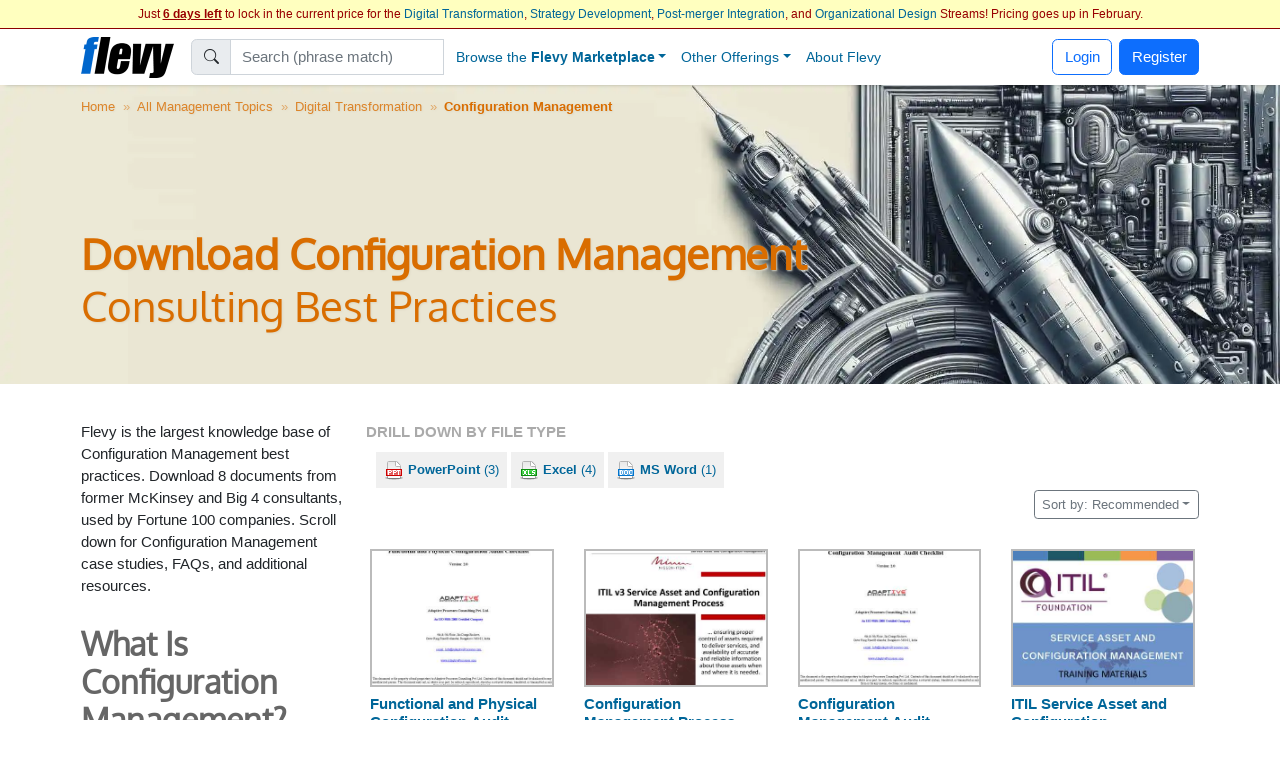

--- FILE ---
content_type: text/html; charset=UTF-8
request_url: https://flevy.com/topic/configuration-management
body_size: 57424
content:
<!DOCTYPE html>
<html lang=en data-cf-country='US'>
<head><meta name="google-site-verification" content="FGT1h4-pkU2ceCqWcmxgE2R65w60sipuNNawwdcVvN8" />
<meta property="og:title" content="Configuration Management Consulting Best Practices" />
<meta name=description property="og:description" content="Consulting-quality Configuration Management templates from Flevy - Configuration Management frameworks, Configuration Management tools, McKinsey Configuration Management presentations, Configuration Management financial models, Configuration Management consulting. "> 
<meta property="og:image" content="https://flevy.com/images/meta_slides.jpg" />
<meta property="st:image" content="https://flevy.com/images/meta_slides.jpg" />
<meta itemprop=image content="https://flevy.com/images/meta_slides.jpg" /> 
<meta property="fb:app_id" content="124852817694234" />
<meta property="fb:admins" content="400448" /> 
<link rel="canonical" href="https://flevy.com/topic/configuration-management"/> 
<script>
const EU_SET = new Set([
  'AT','BE','BG','HR','CY','CZ','DK','EE','FI','FR','DE','GR','HU','IE','IT','LV','LT','LU','MT','NL','PL','PT','RO','SK','SI','ES','SE', // EU-27
  'IS','NO','LI', // EEA
  'GB','UK','CH'  // UK, Switzerland
]);
const ISO = (document.documentElement.getAttribute('data-cf-country') || '').toUpperCase();
const NEEDS_BANNER = EU_SET.has(ISO);

window.dataLayer = window.dataLayer || [];
function gtag(){ dataLayer.push(arguments); }

if(NEEDS_BANNER) {
  gtag('consent','default',{ // EEA/UK/CH: consent mode
    ad_storage:'denied',
    analytics_storage:'denied',
    ad_user_data:'denied',
    ad_personalization:'denied'
  });
  window.uetq = window.uetq || [];
  uetq.push('consent','default',{ad_storage:'denied'});
} else {
  gtag('consent','default',{ // Rest of world: grant immediately
    ad_storage:'granted',
    analytics_storage:'granted',
    ad_user_data:'granted',
    ad_personalization:'granted'
  });
}

dataLayer.push({'gtm.start':Date.now(),event:'gtm.js'});

(window.requestIdleCallback
   ? requestIdleCallback(loadGTM)
   : setTimeout(loadGTM,3000));

function loadGTM(){
  var s=document.createElement('script');
  s.async=true;
  s.src='https://www.googletagmanager.com/gtm.js?id=GTM-P5LDQB2';
  document.head.appendChild(s);
}

if(NEEDS_BANNER) injectBanner();

function injectBanner(){
  const KEY='ads_consent';
  const fire=ev=>(window.dataLayer=window.dataLayer||[]).push({event:ev});
  const stored=localStorage.getItem(KEY);
  if(stored){fire(stored==='granted'?'consent_granted':'consent_denied');return;}

  const bar=document.createElement('div');bar.id='cmp-wrap';
  bar.innerHTML=`
  <style>
    #cmp-wrap{position:fixed;bottom:0;left:0;right:0;background:#1a1a1a;color:#fff;
      font:14px/1.4 sans-serif;padding:12px 16px;display:flex;align-items:center;
      justify-content:center;gap:16px;flex-wrap:wrap;z-index:9999;
      box-shadow:0 -3px 8px rgba(0,0,0,.3)}
    #cmp-text{flex:0 1 auto;text-align:center;max-width:700px}
  </style>
  <div id=cmp-text>We use cookies for ads &amp; analytics. May we store these cookies?</div>
  <div>
    <button class='btn btn-primary' data-accept><b>Accept</b></button>
    <button class='btn btn-secondary' data-decline>Decline</button>
  </div>`;
  document.body.appendChild(bar);

  const set=v=>{localStorage.setItem(KEY,v);
    fire(v==='granted'?'consent_granted':'consent_denied');bar.remove();};
  bar.querySelector('[data-accept]').onclick =()=>set('granted');
  bar.querySelector('[data-decline]').onclick=()=>set('denied');
}
</script> 
<link rel='preload' href='https://cdn.jsdelivr.net/npm/swiper@11.2.1/swiper-bundle.min.js' as='script'> 
<link rel='preload' href="https://flevy.com/images/splash_digital.webp" as='image'> 
<link rel='preload' href="https://flevy.com/images/logo3.png" as='image'> 
<link rel='preload' href='https://ajax.googleapis.com/ajax/libs/jquery/2.2.4/jquery.min.js' as='script'>
<script type="text/javascript" src="https://ajax.googleapis.com/ajax/libs/jquery/2.2.4/jquery.min.js"></script>
<script type="text/javascript" src="https://flevy.com/inc/jquery-ui-1.14.1.custom/jquery-ui.min.js" defer></script>
<script src="https://cdn.jsdelivr.net/npm/swiper@11.2.1/swiper-bundle.min.js"></script>
<link href="https://cdn.jsdelivr.net/npm/bootstrap@5.2.3/dist/css/bootstrap.min.css" rel="stylesheet"  integrity="sha384-rbsA2VBKQhggwzxH7pPCaAqO46MgnOM80zW1RWuH61DGLwZJEdK2Kadq2F9CUG65" crossorigin="anonymous">

<link rel='stylesheet' href="https://flevy.com/inc/jquery-ui-1.14.1.custom/jquery-ui.min.css" as='style' media=print onload="this.media='all'">
<style type="text/css">@font-face {font-family:Oxygen;font-style:normal;font-weight:400;src:url(/cf-fonts/s/oxygen/5.0.11/latin-ext/400/normal.woff2);unicode-range:U+0100-02AF,U+0304,U+0308,U+0329,U+1E00-1E9F,U+1EF2-1EFF,U+2020,U+20A0-20AB,U+20AD-20CF,U+2113,U+2C60-2C7F,U+A720-A7FF;font-display:swap;}@font-face {font-family:Oxygen;font-style:normal;font-weight:400;src:url(/cf-fonts/s/oxygen/5.0.11/latin/400/normal.woff2);unicode-range:U+0000-00FF,U+0131,U+0152-0153,U+02BB-02BC,U+02C6,U+02DA,U+02DC,U+0304,U+0308,U+0329,U+2000-206F,U+2074,U+20AC,U+2122,U+2191,U+2193,U+2212,U+2215,U+FEFF,U+FFFD;font-display:swap;}</style> 
<link rel='stylesheet' href='https://flevy.com/inc/flevy.css?v=020725' as='style' media=print onload="this.media='all'"> 
<link rel='stylesheet' href='https://cdn.jsdelivr.net/npm/swiper@11.2.1/swiper-bundle.min.css' as='style' media=print onload="this.media='all'">

<meta itemprop=name content="Configuration Management Consulting Best Practices">
<meta itemprop=description content="Consulting-quality Configuration Management templates from Flevy - Configuration Management frameworks, Configuration Management tools, McKinsey Configuration Management presentations, Configuration Management financial models, Configuration Management consulting. ">

<title>Configuration Management Consulting Best Practices</title>

<link rel=dns-prefetch href="https://ajax.googleapis.com"> 
<meta name="viewport" content="width=device-width, initial-scale=1">
<link rel="shortcut icon" href="https://flevy.com/inc/favicon.ico">

<script>
document.addEventListener("DOMContentLoaded",function(){var lazyloadImages;if("IntersectionObserver" in window){lazyloadImages=document.querySelectorAll(".lazy");var imageObserver=new IntersectionObserver(function(entries,observer){entries.forEach(function(entry){if(entry.isIntersecting){var image=entry.target;image.classList.remove("lazy");imageObserver.unobserve(image)}})});lazyloadImages.forEach(function(image){imageObserver.observe(image)})}else{var lazyloadThrottleTimeout;lazyloadImages=document.querySelectorAll(".lazy");function lazyload(){if(lazyloadThrottleTimeout){clearTimeout(lazyloadThrottleTimeout)}
lazyloadThrottleTimeout=setTimeout(function(){var scrollTop=window.pageYOffset;lazyloadImages.forEach(function(img){if(img.offsetTop<(window.innerHeight+scrollTop)){img.src=img.dataset.src;img.classList.remove("lazy")}});if(lazyloadImages.length==0){document.removeEventListener("scroll",lazyload);window.removeEventListener("resize",lazyload);window.removeEventListener("orientationChange",lazyload)}},20)}
document.addEventListener("scroll",lazyload);window.addEventListener("resize",lazyload);window.addEventListener("orientationChange",lazyload)}})
</script> 
</head>
<body> <style> .navbar {top:29px} body {margin-top:24px} </style> 
<center>
<div id=topbar>
	<div style='font-size:12px; color:#990000' class=text-truncate>
		Just <b><u>6 days left</u></b> to lock in the current price for the <a href=https://flevy.com/browse/stream/digital-transformation target=_blank>Digital Transformation</a>, <a href=https://flevy.com/browse/stream/strategy-development target=_blank>Strategy Development</a>, <a href=https://flevy.com/browse/stream/post-merger-integration target=_blank>Post-merger Integration</a>, and <a href=https://flevy.com/browse/stream/organizational-design target=_blank>Organizational Design</a> Streams! Pricing goes up in February. 
	</div>

</div>
</center> 
		<style>
		.nav-item.dropdown .dropdown-menu {
			display: none;
			opacity: 0;
			transition: opacity 0.4s ease-in-out;
		}

		/* Show dropdown on hover */
		.nav-item.dropdown.show .dropdown-menu {
			display: block;
			opacity: 1;
		}
		</style> 
	<script>
	$(function() {
		var toolkits = [ {value:"Operational Excellence",data:'operational-excellence'},{value:"Strategic Planning",data:'strategic-planning'},{value:"Performance Management",data:'performance-management'},{value:"Change Management",data:'change-management'},{value:"Organizational Design",data:'organizational-design'},{value:"Project Management",data:'project-management'},{value:"Presentation Delivery",data:'presentation-delivery'},{value:"Company Financial Model",data:'company-financial-model'},{value:"Integrated Financial Model",data:'integrated-financial-model'},{value:"Digital Transformation",data:'digital-transformation'},{value:"Risk Management",data:'risk-management'},{value:"Cost Reduction Assessment",data:'cost-reduction-assessment'},{value:"Artificial Intelligence",data:'artificial-intelligence'},{value:"Financial Management",data:'financial-management'},{value:"Digital Transformation Strategy",data:'digital-transformation-strategy'},{value:"Team Management",data:'team-management'},{value:"Business Plan Financial Model",data:'business-plan-financial-model'},{value:"Market Research",data:'market-research'},{value:"M&A (Mergers & Acquisitions)",data:'manda-mergers-and-acquisitions'},{value:"Quality Management",data:'quality-management'},{value:"Process Improvement",data:'process-improvement'},{value:"Supply Chain Management",data:'supply-chain-management'},{value:"Core Competencies",data:'core-competencies'},{value:"Supply Chain Analysis",data:'supply-chain-analysis'},{value:"Organizational Change",data:'organizational-change'},{value:"Inventory Management",data:'inventory-management'},{value:"Marketing Plan Development",data:'marketing-plan-development'},{value:"Customer Experience",data:'customer-experience'},{value:"Value Creation",data:'value-creation'},{value:"Leadership",data:'leadership'},{value:"Employee Engagement",data:'employee-engagement'},{value:"Growth Strategy",data:'growth-strategy'},{value:"Strategy Development",data:'strategy-development'},{value:"Communications Strategy",data:'communications-strategy'},{value:"Effective Communication",data:'effective-communication'},{value:"Pricing Strategy",data:'pricing-strategy'},{value:"Management Information Systems",data:'management-information-systems'},{value:"Visual Workplace",data:'visual-workplace'},{value:"Valuation",data:'valuation'},{value:"HR Strategy",data:'hr-strategy'},{value:"Key Performance Indicators",data:'key-performance-indicators'},{value:"Innovation Management",data:'innovation-management'},{value:"Strategy Deployment & Execution",data:'strategy-deployment-and-execution'},{value:"Balanced Scorecard",data:'balanced-scorecard'},{value:"Decision Making",data:'decision-making'},{value:"Continuous Improvement",data:'continuous-improvement'},{value:"Corporate Culture",data:'corporate-culture'},{value:"Information Technology",data:'information-technology'},{value:"Workplace Safety",data:'workplace-safety'},{value:"Business Model Innovation",data:'business-model-innovation'},{value:"Strategic Sourcing",data:'strategic-sourcing'},{value:"Hoshin Kanri",data:'hoshin-kanri'},{value:"Performance Measurement",data:'performance-measurement'},{value:"Pitch Deck",data:'pitch-deck'},{value:"BDP",data:'bdp'},{value:"Key Success Factors",data:'key-success-factors'},{value:"PMI (Post-merger Integration)",data:'pmi-post-merger-integration'},{value:"Agile",data:'agile'},{value:"Corporate Strategy",data:'corporate-strategy'},{value:"Business Transformation",data:'business-transformation'},{value:"Human Resources",data:'human-resources'},{value:"McKinsey Templates",data:'mckinsey-templates'},{value:"Cyber Security",data:'cyber-security'},{value:"Industry Analysis",data:'industry-analysis'},{value:"Market Analysis",data:'market-analysis'},{value:"Talent Management",data:'talent-management'},{value:"PMO",data:'pmo'},{value:"Organizational Culture",data:'organizational-culture'},{value:"Organizational Effectiveness",data:'organizational-effectiveness'},{value:"Product Strategy",data:'product-strategy'},{value:"Employee Training",data:'employee-training'},{value:"Strategic Analysis",data:'strategic-analysis'},{value:"Program Management",data:'program-management'},{value:"KPI",data:'kpi'},{value:"Critical Success Factors",data:'critical-success-factors'},{value:"Maturity Model",data:'maturity-model'},{value:"Six Sigma Project",data:'six-sigma-project'},{value:"Service Design",data:'service-design'},{value:"Lean Manufacturing",data:'lean-manufacturing'},{value:"IT Strategy",data:'it-strategy'},{value:"Manufacturing",data:'manufacturing'},{value:"Supply Chain",data:'supply-chain'},{value:"Enterprise Performance Management",data:'enterprise-performance-management'},{value:"Business Process Improvement",data:'business-process-improvement'},{value:"Social Media Strategy",data:'social-media-strategy'},{value:"Customer Journey Mapping",data:'customer-journey-mapping'},{value:"Resource Management",data:'resource-management'},{value:"Lean Management",data:'lean-management'},{value:"Human Resources Management",data:'human-resources-management'},{value:"Due Diligence",data:'due-diligence'},{value:"Industry 4.0",data:'industry-4-0'},{value:"Talent Strategy",data:'talent-strategy'},{value:"Post-merger Integration",data:'post-merger-integration'},{value:"Meeting Facilitation/Management",data:'meeting-facilitation-management'},{value:"Problem Solving",data:'problem-solving'},{value:"Lean",data:'lean'},{value:"Budgeting & Forecasting",data:'budgeting-and-forecasting'},{value:"Process Maps",data:'process-maps'},{value:"Customer-centricity",data:'customer-centricity'},{value:"Learning Organization",data:'learning-organization'},{value:"IT",data:'it'},{value:"Sales Strategy",data:'sales-strategy'},{value:"Cost Reduction",data:'cost-reduction'},{value:"Best Practices",data:'best-practices'},{value:"Procurement Strategy",data:'procurement-strategy'},{value:"Real Estate",data:'real-estate'},{value:"Customer Journey",data:'customer-journey'},{value:"Kaizen",data:'kaizen'},{value:"Quality Management & Assurance",data:'quality-management-and-assurance'},{value:"Information Architecture",data:'information-architecture'},{value:"Human-centered Design",data:'human-centered-design'},{value:"Workplace Organization",data:'workplace-organization'},{value:"Value Chain Analysis",data:'value-chain-analysis'},{value:"Business Continuity Planning",data:'business-continuity-planning'},{value:"Restructuring",data:'restructuring'},{value:"Setup Reduction",data:'setup-reduction'},{value:"Strategy Deployment",data:'strategy-deployment'},{value:"Value Stream Mapping",data:'value-stream-mapping'},{value:"Data & Analytics",data:'data-and-analytics'},{value:"Business Process Re-engineering",data:'business-process-re-engineering'},{value:"Employee Management",data:'employee-management'},{value:"Logistics",data:'logistics'},{value:"ISO 27001",data:'iso-27001'},{value:"Reorganization",data:'reorganization'},{value:"Value Proposition",data:'value-proposition'},{value:"SWOT Analysis",data:'swot-analysis'},{value:"MBNQA",data:'mbnqa'},{value:"Innovation",data:'innovation'},{value:"Strategic Thinking",data:'strategic-thinking'},{value:"Breakout Strategy",data:'breakout-strategy'},{value:"Competitive Advantage",data:'competitive-advantage'},{value:"Workshops",data:'workshops'},{value:"Jishu Hozen",data:'jishu-hozen'},{value:"Six Sigma",data:'six-sigma'},{value:"Purpose",data:'purpose'},{value:"Baldrige Excellence Framework",data:'baldrige-excellence-framework'},{value:"Scenario Planning",data:'scenario-planning'},{value:"MIS",data:'mis'},{value:"Career Management",data:'career-management'},{value:"Service Strategy",data:'service-strategy'},{value:"Lean Thinking",data:'lean-thinking'},{value:"Customer-centric Organization",data:'customer-centric-organization'},{value:"SCOR Model",data:'scor-model'},{value:"Internet Marketing",data:'internet-marketing'},{value:"Analytics",data:'analytics'},{value:"Voice of the Customer",data:'voice-of-the-customer'},{value:"Building Effective Teams",data:'building-effective-teams'},{value:"Data Governance",data:'data-governance'},{value:"Shareholder Value",data:'shareholder-value'},{value:"Sales",data:'sales'},{value:"Customer Care",data:'customer-care'},{value:"Competitive Analysis",data:'competitive-analysis'},{value:"Process Design",data:'process-design'},{value:"Breakthrough Strategy",data:'breakthrough-strategy'},{value:"Healthcare",data:'healthcare'},{value:"Cost Management",data:'cost-management'},{value:"Financial Analysis",data:'financial-analysis'},{value:"Job Safety",data:'job-safety'},{value:"Shareholder Value Analysis",data:'shareholder-value-analysis'},{value:"Market Segmentation",data:'market-segmentation'},{value:"Service Transformation",data:'service-transformation'},{value:"Visual Management",data:'visual-management'},{value:"Recruitment",data:'recruitment'},{value:"Root Cause Analysis",data:'root-cause-analysis'},{value:"Customer-centric Design",data:'customer-centric-design'},{value:"Virtual Teams",data:'virtual-teams'},{value:"Customer Service",data:'customer-service'},{value:"Occupational Safety",data:'occupational-safety'},{value:"Coaching",data:'coaching'},{value:"McKinsey Presentations",data:'mckinsey-presentations'},{value:"Organizational Development",data:'organizational-development'},{value:"Design Thinking",data:'design-thinking'},{value:"Make or Buy",data:'make-or-buy'},{value:"Acquisition Strategy",data:'acquisition-strategy'},{value:"Cost Containment",data:'cost-containment'},{value:"Customer Value Proposition",data:'customer-value-proposition'},{value:"Strategy Execution",data:'strategy-execution'},{value:"Organizational Alignment",data:'organizational-alignment'},{value:"Disruption",data:'disruption'},{value:"Online Marketing",data:'online-marketing'},{value:"Lean Six Sigma Black Belt",data:'lean-six-sigma-black-belt'},{value:"Sales Management",data:'sales-management'},{value:"Chief Strategy Officer",data:'chief-strategy-officer'},{value:"Remote Work",data:'remote-work'},{value:"Market Intelligence",data:'market-intelligence'},{value:"Pyramid Principle",data:'pyramid-principle'},{value:"Business Model Design",data:'business-model-design'},{value:"Business Plan Development",data:'business-plan-development'},{value:"Corporate Social Responsibility",data:'corporate-social-responsibility'},{value:"Cost Optimization",data:'cost-optimization'},{value:"Behavioral Strategy",data:'behavioral-strategy'},{value:"Corporate Policies",data:'corporate-policies'},{value:"PMI",data:'pmi'},{value:"SaaS",data:'saas'},{value:"Crisis Management",data:'crisis-management'},{value:"Workforce Management",data:'workforce-management'},{value:"Business Development",data:'business-development'},{value:"Diversity",data:'diversity'},{value:"Soft Skills",data:'soft-skills'},{value:"Benchmarking",data:'benchmarking'},{value:"Sustainability",data:'sustainability'},{value:"Data Privacy",data:'data-privacy'},{value:"Lean Management/Enterprise",data:'lean-management-enterprise'},{value:"Cash Flow Management",data:'cash-flow-management'},{value:"Organizational Excellence",data:'organizational-excellence'},{value:"Financial Ratio Analysis",data:'financial-ratio-analysis'},{value:"Target Operating Model",data:'target-operating-model'},{value:"Team Building",data:'team-building'},{value:"Customer Decision Journey",data:'customer-decision-journey'},{value:"Total Productive Maintenance",data:'total-productive-maintenance'},{value:"Product Management",data:'product-management'},{value:"Digital Marketing Strategy",data:'digital-marketing-strategy'},{value:"Environmental Assessment",data:'environmental-assessment'},{value:"Cybersecurity",data:'cybersecurity'},{value:"Cost Cutting",data:'cost-cutting'},{value:"Total Quality Management",data:'total-quality-management'},{value:"Synergy",data:'synergy'},{value:"Customer Relationship Management",data:'customer-relationship-management'},{value:"Robotic Process Automation",data:'robotic-process-automation'},{value:"Work Management",data:'work-management'},{value:"Data Analytics",data:'data-analytics'},{value:"Data Management",data:'data-management'},{value:"Boston Matrix",data:'boston-matrix'},{value:"Operational Risk",data:'operational-risk'},{value:"Presentation Development",data:'presentation-development'},{value:"Mission, Vision, Values",data:'mission-vision-values'},{value:"Enterprise Architecture",data:'enterprise-architecture'},{value:"Customer Segmentation",data:'customer-segmentation'},{value:"Environmental Analysis",data:'environmental-analysis'},{value:"Data Monetization",data:'data-monetization'},{value:"Requirements Gathering",data:'requirements-gathering'},{value:"BCG Growth-Share Matrix",data:'bcg-growth-share-matrix'},{value:"Service 4.0",data:'service-4-0'},{value:"Lean Enterprise",data:'lean-enterprise'},{value:"Succession Planning",data:'succession-planning'},{value:"Maximizing Shareholder Value",data:'maximizing-shareholder-value'},{value:"ISO 9001",data:'iso-9001'},{value:"Kanban",data:'kanban'},{value:"Cloud",data:'cloud'},{value:"VSM",data:'vsm'},{value:"Stakeholder Management",data:'stakeholder-management'},{value:"Governance",data:'governance'},{value:"Document Management",data:'document-management'},{value:"Commercial Due Diligence",data:'commercial-due-diligence'},{value:"Accenture Frameworks",data:'accenture-frameworks'},{value:"Strategy Report Example",data:'strategy-report-example'},{value:"Lean Supply Chain",data:'lean-supply-chain'},{value:"Employee Retention",data:'employee-retention'},{value:"Takt Time",data:'takt-time'},{value:"Compliance",data:'compliance'},{value:"Globalization",data:'globalization'},{value:"S&OP",data:'sandop'},{value:"Business Model Canvas",data:'business-model-canvas'},{value:"Meeting Facilitation",data:'meeting-facilitation'},{value:"Business Ethics",data:'business-ethics'},{value:"Autonomous Maintenance",data:'autonomous-maintenance'},{value:"Interviewing",data:'interviewing'},{value:"RIE",data:'rie'},{value:"Social Media Marketing",data:'social-media-marketing'},{value:"Product Launch Strategy",data:'product-launch-strategy'},{value:"New Product Development",data:'new-product-development'},{value:"Core Competencies Analysis",data:'core-competencies-analysis'},{value:"External Analysis",data:'external-analysis'},{value:"5S",data:'5s'},{value:"Mergers & Acquisitions",data:'mergers-and-acquisitions'},{value:"Knowledge Management",data:'knowledge-management'},{value:"Cost Take-out",data:'cost-take-out'},{value:"Organizational Behavior",data:'organizational-behavior'},{value:"Goal Setting",data:'goal-setting'},{value:"Structured Communication",data:'structured-communication'},{value:"Best Demonstrated Practices",data:'best-demonstrated-practices'},{value:"Deloitte PowerPoint",data:'deloitte-powerpoint'},{value:"SIPOC",data:'sipoc'},{value:"Hoshin Planning",data:'hoshin-planning'},{value:"Malcolm Baldrige National Quality Award",data:'malcolm-baldrige-national-quality-award'},{value:"Process Analysis",data:'process-analysis'},{value:"ESG",data:'esg'},{value:"Fourth Industrial Revolution",data:'fourth-industrial-revolution'},{value:"Business Process Design",data:'business-process-design'},{value:"CEO",data:'ceo'},{value:"Policy Deployment",data:'policy-deployment'},{value:"Total Shareholder Value",data:'total-shareholder-value'},{value:"Business Strategy Example",data:'business-strategy-example'},{value:"Value Chain",data:'value-chain'},{value:"Creative Thinking",data:'creative-thinking'},{value:"RPA",data:'rpa'},{value:"Order Management",data:'order-management'},{value:"Center of Excellence",data:'center-of-excellence'},{value:"Scrum",data:'scrum'},{value:"Mentoring",data:'mentoring'},{value:"RCA",data:'rca'},{value:"Competitive Assessment",data:'competitive-assessment'},{value:"Process Mapping",data:'process-mapping'},{value:"Records Management",data:'records-management'},{value:"Build vs. Buy",data:'build-vs-buy'},{value:"ITIL",data:'itil'},{value:"VoC",data:'voc'},{value:"Corporate Entrepreneurship",data:'corporate-entrepreneurship'},{value:"Life Sciences",data:'life-sciences'},{value:"Marketing",data:'marketing'},{value:"3D Printing",data:'3d-printing'},{value:"IT Security",data:'it-security'},{value:"Boston Consulting Group Documents",data:'boston-consulting-group-documents'},{value:"Product Go-to-Market Strategy",data:'product-go-to-market-strategy'},{value:"Wargaming",data:'wargaming'},{value:"Onboarding",data:'onboarding'},{value:"PwC Frameworks",data:'pwc-frameworks'},{value:"Lean Culture",data:'lean-culture'},{value:"User Experience",data:'user-experience'},{value:"Quick Changeover",data:'quick-changeover'},{value:"8D",data:'8d'},{value:"Pharma",data:'pharma'},{value:"Machine Learning",data:'machine-learning'},{value:"Strategy Development Example",data:'strategy-development-example'},{value:"Reliability Centered Maintenance",data:'reliability-centered-maintenance'},{value:"Minto Pyramid",data:'minto-pyramid'},{value:"Environmental, Social, and Governance",data:'environmental-social-and-governance'},{value:"Customer Loyalty",data:'customer-loyalty'},{value:"Training within Industry",data:'training-within-industry'},{value:"Business Architecture",data:'business-architecture'},{value:"TOM",data:'tom'},{value:"Creativity",data:'creativity'},{value:"Objectives and Key Results",data:'objectives-and-key-results'},{value:"JIT",data:'jit'},{value:"Focus Interviewing",data:'focus-interviewing'},{value:"Mistake-Proofing",data:'mistake-proofing'},{value:"Diversity & Inclusion",data:'diversity-and-inclusion'},{value:"Change Readiness",data:'change-readiness'},{value:"Plan-Do-Check-Act",data:'plan-do-check-act'},{value:"Warehouse Management",data:'warehouse-management'},{value:"Enterprise Asset Management",data:'enterprise-asset-management'},{value:"TQP",data:'tqp'},{value:"Motivation",data:'motivation'},{value:"Malcolm Baldrige",data:'malcolm-baldrige'},{value:"PwC Presentations",data:'pwc-presentations'},{value:"Cost Accounting",data:'cost-accounting'},{value:"Mobile Strategy",data:'mobile-strategy'},{value:"Work Planning",data:'work-planning'},{value:"Board of Directors",data:'board-of-directors'},{value:"McKinsey 7-S",data:'mckinsey-7-s'},{value:"Lean Six Sigma Green Belt",data:'lean-six-sigma-green-belt'},{value:"R&D",data:'randd'},{value:"Audit Management",data:'audit-management'},{value:"Business Case Development",data:'business-case-development'},{value:"BCP",data:'bcp'},{value:"Ideation",data:'ideation'},{value:"Business Plan Example",data:'business-plan-example'},{value:"Employee Orientation",data:'employee-orientation'},{value:"Corporate Sustainability",data:'corporate-sustainability'},{value:"Retail Strategy",data:'retail-strategy'},{value:"Organizational Transformation",data:'organizational-transformation'},{value:"Innovation Culture",data:'innovation-culture'},{value:"DMADV",data:'dmadv'},{value:"TQM",data:'tqm'},{value:"McKinsey PowerPoint",data:'mckinsey-powerpoint'},{value:"Consulting Frameworks",data:'consulting-frameworks'},{value:"Scenario Analysis",data:'scenario-analysis'},{value:"Accounts Receivable",data:'accounts-receivable'},{value:"Data Science",data:'data-science'},{value:"DMAIC",data:'dmaic'},{value:"Customer Strategy",data:'customer-strategy'},{value:"Deal Structuring",data:'deal-structuring'},{value:"Boston Consulting Group PowerPoint",data:'boston-consulting-group-powerpoint'},{value:"Lead Management",data:'lead-management'},{value:"Structured Thinking",data:'structured-thinking'},{value:"Big Data",data:'big-data'},{value:"Mobile App",data:'mobile-app'},{value:"Platform Strategy",data:'platform-strategy'},{value:"Matrix Organization",data:'matrix-organization'},{value:"VBM",data:'vbm'},{value:"Business Plan Template",data:'business-plan-template'},{value:"Hoshin",data:'hoshin'},{value:"Consumer Decision Journey",data:'consumer-decision-journey'},{value:"Net Promoter Score",data:'net-promoter-score'},{value:"Company Analysis",data:'company-analysis'},{value:"Standard Work",data:'standard-work'},{value:"Master Data Management",data:'master-data-management'},{value:"Bribery",data:'bribery'},{value:"Costing",data:'costing'},{value:"IEC 27001",data:'iec-27001'},{value:"Service Management",data:'service-management'},{value:"Organizational Structure",data:'organizational-structure'},{value:"Business Resilience",data:'business-resilience'},{value:"Automation",data:'automation'},{value:"BPM",data:'bpm'},{value:"Decision Analysis",data:'decision-analysis'},{value:"PDCA",data:'pdca'},{value:"Competitive Landscape",data:'competitive-landscape'},{value:"Feedback",data:'feedback'},{value:"Organizational Silos",data:'organizational-silos'},{value:"Account-based Management",data:'account-based-management'},{value:"BMI",data:'bmi'},{value:"Continuous Flow",data:'continuous-flow'},{value:"Core Competence",data:'core-competence'},{value:"Psychology",data:'psychology'},{value:"E-commerce",data:'e-commerce'},{value:"Food & Beverage Industry",data:'food-and-beverage-industry'},{value:"Return on Investment",data:'return-on-investment'},{value:"Natural Language Processing",data:'natural-language-processing'},{value:"Business Maturity Model",data:'business-maturity-model'},{value:"Statistical Process Control",data:'statistical-process-control'},{value:"Augmented Reality",data:'augmented-reality'},{value:"Vision Statement",data:'vision-statement'},{value:"Contact Center",data:'contact-center'},{value:"Meeting Management",data:'meeting-management'},{value:"Emerging Market Entry",data:'emerging-market-entry'},{value:"Rapid Improvement Event",data:'rapid-improvement-event'},{value:"Telework",data:'telework'},{value:"Brainstorming",data:'brainstorming'},{value:"Hiring",data:'hiring'},{value:"Customer Retention",data:'customer-retention'},{value:"Service Excellence",data:'service-excellence'},{value:"Quality Maintenance",data:'quality-maintenance'},{value:"Fraud",data:'fraud'},{value:"Ecommerce",data:'ecommerce'},{value:"HSE",data:'hse'},{value:"Sales & Operations",data:'sales-and-operations'},{value:"M&A",data:'manda'},{value:"ChatGPT",data:'chatgpt'},{value:"Conflict Resolution",data:'conflict-resolution'},{value:"8 Disciplines",data:'8-disciplines'},{value:"QFD",data:'qfd'},{value:"COBIT",data:'cobit'},{value:"Channel Distribution Strategy Example",data:'channel-distribution-strategy-example'},{value:"Production",data:'production'},{value:"CMM",data:'cmm'},{value:"Consumer Behavior",data:'consumer-behavior'},{value:"Process Analysis and Design",data:'process-analysis-and-design'},{value:"Career Planning",data:'career-planning'},{value:"Michael Porter's Value Chain",data:'michael-porters-value-chain'},{value:"SWOT",data:'swot'},{value:"Employee Benefits",data:'employee-benefits'},{value:"ISO 31000",data:'iso-31000'},{value:"Omnichannel Marketing",data:'omnichannel-marketing'},{value:"Omni-channel Supply Chain",data:'omni-channel-supply-chain'},{value:"Consulting PowerPoint Templates",data:'consulting-powerpoint-templates'},{value:"Alliances",data:'alliances'},{value:"COSO Framework",data:'coso-framework'},{value:"Warehousing",data:'warehousing'},{value:"Information Privacy",data:'information-privacy'},{value:"Customer-centric Culture",data:'customer-centric-culture'},{value:"Corporate Transformation",data:'corporate-transformation'},{value:"LBO Model Example",data:'lbo-model-example'},{value:"Business Planning",data:'business-planning'},{value:"Hybrid Work",data:'hybrid-work'},{value:"Quality Culture",data:'quality-culture'},{value:"ABM",data:'abm'},{value:"Payroll",data:'payroll'},{value:"Capgemini PowerPoint",data:'capgemini-powerpoint'},{value:"NLP",data:'nlp'},{value:"Software-as-a-Service",data:'software-as-a-service'},{value:"McKinsey 3 Horizons Model",data:'mckinsey-3-horizons-model'},{value:"Bain PowerPoint",data:'bain-powerpoint'},{value:"Corporate Board",data:'corporate-board'},{value:"Digital Supply Chain",data:'digital-supply-chain'},{value:"DOE",data:'doe'},{value:"Data Protection",data:'data-protection'},{value:"Design Measure Analyze Improve Control",data:'design-measure-analyze-improve-control'},{value:"Brand Strategy",data:'brand-strategy'},{value:"Sales & Operations Planning",data:'sales-and-operations-planning'},{value:"MSA",data:'msa'},{value:"Job Training",data:'job-training'},{value:"Personality Types",data:'personality-types'},{value:"Sales Deck",data:'sales-deck'},{value:"Bain Templates",data:'bain-templates'},{value:"IoT",data:'iot'},{value:"Presentation Design",data:'presentation-design'},{value:"Time Management",data:'time-management'},{value:"Research & Development",data:'research-and-development'},{value:"TPM",data:'tpm'},{value:"Relationship Marketing",data:'relationship-marketing'},{value:"Distinctive Capabilities",data:'distinctive-capabilities'},{value:"Corporate Governance",data:'corporate-governance'},{value:"Positioning",data:'positioning'},{value:"Workplace Productivity",data:'workplace-productivity'},{value:"Planned Maintenance",data:'planned-maintenance'},{value:"Sourcing Strategy",data:'sourcing-strategy'},{value:"Marketing Automation",data:'marketing-automation'},{value:"Waste Elimination",data:'waste-elimination'},{value:"ISO 38500",data:'iso-38500'},{value:"Hinshitsu Hozen",data:'hinshitsu-hozen'},{value:"Business Impact Analysis",data:'business-impact-analysis'},{value:"Entrepreneurship",data:'entrepreneurship'},{value:"Marketing Budget",data:'marketing-budget'},{value:"Strategic Plan Example",data:'strategic-plan-example'},{value:"Omni-channel Marketing",data:'omni-channel-marketing'},{value:"Proposal Template",data:'proposal-template'},{value:"Private Equity",data:'private-equity'},{value:"RACI Matrix",data:'raci-matrix'},{value:"Porter's Five Forces",data:'porters-five-forces'},{value:"ISO 20K",data:'iso-20k'},{value:"PwC PowerPoint",data:'pwc-powerpoint'},{value:"Supplier Relationship Management",data:'supplier-relationship-management'},{value:"Excel Project Plan",data:'excel-project-plan'},{value:"Company Cost Analysis",data:'company-cost-analysis'},{value:"Revenue Management",data:'revenue-management'},{value:"Policy Management",data:'policy-management'},{value:"Delegation",data:'delegation'},{value:"Portfolio Strategy",data:'portfolio-strategy'},{value:"NPS",data:'nps'},{value:"Omnichannel Supply Chain",data:'omnichannel-supply-chain'},{value:"OEE",data:'oee'},{value:"Financial Modeling",data:'financial-modeling'},{value:"Org Chart",data:'org-chart'},{value:"Supplier Management",data:'supplier-management'},{value:"Marketing Strategy",data:'marketing-strategy'},{value:"Policy Development",data:'policy-development'},{value:"Value Innovation",data:'value-innovation'},{value:"Incident Management",data:'incident-management'},{value:"SMED",data:'smed'},{value:"Workforce Training",data:'workforce-training'},{value:"STEEPLE",data:'steeple'},{value:"Matrix Management",data:'matrix-management'},{value:"Accenture Templates",data:'accenture-templates'},{value:"Virtual Work",data:'virtual-work'},{value:"Teamwork",data:'teamwork'},{value:"Current State Assessment",data:'current-state-assessment'},{value:"Business Process Management",data:'business-process-management'},{value:"Consulting Training",data:'consulting-training'},{value:"COSO Internal Control",data:'coso-internal-control'},{value:"Gantt Chart Templates",data:'gantt-chart-templates'},{value:"Consulting Proposals",data:'consulting-proposals'},{value:"Gage R&R",data:'gage-randr'},{value:"Cognitive Bias",data:'cognitive-bias'},{value:"Change Resistance",data:'change-resistance'},{value:"Product Lifecycle",data:'product-lifecycle'},{value:"Revenue Growth",data:'revenue-growth'},{value:"Accenture PowerPoint",data:'accenture-powerpoint'},{value:"Market Entry Example",data:'market-entry-example'},{value:"Joint Venture",data:'joint-venture'},{value:"PwC Templates",data:'pwc-templates'},{value:"Customer Satisfaction",data:'customer-satisfaction'},{value:"Blockchain",data:'blockchain'},{value:"Specialized PowerPoint Templates",data:'specialized-powerpoint-templates'},{value:"Growth-Share Matrix",data:'growth-share-matrix'},{value:"Poka Yoke",data:'poka-yoke'},{value:"CMMI",data:'cmmi'},{value:"Hypothesis Generation",data:'hypothesis-generation'},{value:"Feasibility Study",data:'feasibility-study'},{value:"Lean Six Sigma Yellow Belt",data:'lean-six-sigma-yellow-belt'},{value:"Health, Safety, and Environment",data:'health-safety-and-environment'},{value:"Scope of Work",data:'scope-of-work'},{value:"Theory of Constraints",data:'theory-of-constraints'},{value:"Corrective and Preventative Action",data:'corrective-and-preventative-action'},{value:"Waste Identification",data:'waste-identification'},{value:"Market Sizing",data:'market-sizing'},{value:"McKinsey Documents",data:'mckinsey-documents'},{value:"Go-to-Market",data:'go-to-market'},{value:"ISO 22301",data:'iso-22301'},{value:"Product Adoption",data:'product-adoption'},{value:"Heijunka",data:'heijunka'},{value:"CSR",data:'csr'},{value:"3PL",data:'3pl'},{value:"Design Measure Analyze Design Validate",data:'design-measure-analyze-design-validate'},{value:"Business Process Outsourcing",data:'business-process-outsourcing'},{value:"Targeting",data:'targeting'},{value:"Business Capability Model",data:'business-capability-model'},{value:"Vendor Management",data:'vendor-management'},{value:"Networking",data:'networking'},{value:"Employee Termination",data:'employee-termination'},{value:"Key Account Management",data:'key-account-management'},{value:"Startup",data:'startup'},{value:"Market Entry Plan",data:'market-entry-plan'},{value:"Productivity",data:'productivity'},{value:"Open Innovation",data:'open-innovation'},{value:"McKinsey Frameworks",data:'mckinsey-frameworks'},{value:"Progress Report",data:'progress-report'},{value:"FMEA",data:'fmea'},{value:"Project Plan Templates",data:'project-plan-templates'},{value:"Advanced Product Quality Planning",data:'advanced-product-quality-planning'},{value:"Cost Analysis",data:'cost-analysis'},{value:"5 Whys",data:'5-whys'},{value:"Lean Game",data:'lean-game'},{value:"Stakeholder Analysis",data:'stakeholder-analysis'},{value:"BCG PowerPoint",data:'bcg-powerpoint'},{value:"Value Based Management",data:'value-based-management'},{value:"Product Costing",data:'product-costing'},{value:"Bain Frameworks",data:'bain-frameworks'},{value:"Error Proofing",data:'error-proofing'},{value:"Supply Chain Resilience",data:'supply-chain-resilience'},{value:"Customer Insight",data:'customer-insight'},{value:"Strategy& Presentations",data:'strategyand-presentations'},{value:"Gage Repeatability and Reproducibility",data:'gage-repeatability-and-reproducibility'},{value:"OHSAS",data:'ohsas'},{value:"Kanban Board",data:'kanban-board'},{value:"Compensation",data:'compensation'},{value:"Metadata Management",data:'metadata-management'},{value:"Design of Experiments",data:'design-of-experiments'},{value:"Consulting Project Management",data:'consulting-project-management'},{value:"EAM",data:'eam'},{value:"SPC",data:'spc'},{value:"IT Business Analysis",data:'it-business-analysis'},{value:"Workplace Harassment",data:'workplace-harassment'},{value:"Good Manufacturing Practice",data:'good-manufacturing-practice'},{value:"ISO 9000",data:'iso-9000'},{value:"Behavioral Economics",data:'behavioral-economics'},{value:"Strategy Frameworks",data:'strategy-frameworks'},{value:"DCF Model Example",data:'dcf-model-example'},{value:"Digital Leadership",data:'digital-leadership'},{value:"Business Framework PowerPoint Diagrams",data:'business-framework-powerpoint-diagrams'},{value:"Body Language",data:'body-language'},{value:"ISO 20000",data:'iso-20000'},{value:"ISO 37001",data:'iso-37001'},{value:"Channel Strategy Example",data:'channel-strategy-example'},{value:"Agriculture Industry",data:'agriculture-industry'},{value:"ISO 27002",data:'iso-27002'},{value:"Incident Investigation",data:'incident-investigation'},{value:"Local Culture",data:'local-culture'},{value:"Scheduling",data:'scheduling'},{value:"Organizational Health",data:'organizational-health'},{value:"Bain Presentations",data:'bain-presentations'},{value:"TWI",data:'twi'},{value:"Investment Vehicles",data:'investment-vehicles'},{value:"Market Entry",data:'market-entry'},{value:"Public Relations",data:'public-relations'},{value:"Internet of Things",data:'internet-of-things'},{value:"Delta Model",data:'delta-model'},{value:"IT4IT",data:'it4it'},{value:"ISO 19011",data:'iso-19011'},{value:"Lean Daily Management System",data:'lean-daily-management-system'},{value:"Lean Startup",data:'lean-startup'},{value:"Valuation Model Example",data:'valuation-model-example'},{value:"Corruption",data:'corruption'},{value:"Financing",data:'financing'},{value:"Lean Office",data:'lean-office'},{value:"Configuration Management",data:'configuration-management'},{value:"Arabic",data:'arabic'},{value:"E&Y Templates",data:'eandy-templates'},{value:"Influence",data:'influence'},{value:"Status Report",data:'status-report'},{value:"Capability Maturity Model",data:'capability-maturity-model'},{value:"ISO 45001",data:'iso-45001'},{value:"P&L",data:'pandl'},{value:"Just in Time",data:'just-in-time'},{value:"Boston Consulting Group Presentations",data:'boston-consulting-group-presentations'},{value:"Cost of Quality",data:'cost-of-quality'},{value:"Disaster Recovery",data:'disaster-recovery'},{value:"Expense Tracker",data:'expense-tracker'},{value:"Deming Cycle",data:'deming-cycle'},{value:"Energy Industry",data:'energy-industry'},{value:"MDM",data:'mdm'},{value:"Break Even Analysis",data:'break-even-analysis'},{value:"Self Improvement",data:'self-improvement'},{value:"Accenture Presentations",data:'accenture-presentations'},{value:"Jobs-to-Be-Done",data:'jobs-to-be-done'},{value:"Farming Industry",data:'farming-industry'},{value:"Lodging Industry",data:'lodging-industry'},{value:"Shop Floor",data:'shop-floor'},{value:"COQ",data:'coq'},{value:"Oliver Wyman Presentations",data:'oliver-wyman-presentations'},{value:"Construction",data:'construction'},{value:"Facility Management",data:'facility-management'},{value:"Bitcoin",data:'bitcoin'},{value:"Stress Management",data:'stress-management'},{value:"PowerPoint Map Diagrams",data:'powerpoint-map-diagrams'},{value:"APQP",data:'apqp'},{value:"Third Party Logistics",data:'third-party-logistics'},{value:"Event Industry",data:'event-industry'},{value:"ERP Change Management",data:'erp-change-management'},{value:"Management Consulting Training",data:'management-consulting-training'},{value:"Synergies",data:'synergies'},{value:"Ethical Organization",data:'ethical-organization'},{value:"Business Plan Writing",data:'business-plan-writing'},{value:"BCG Matrix",data:'bcg-matrix'},{value:"IT Testing",data:'it-testing'},{value:"Overall Equipment Effectiveness",data:'overall-equipment-effectiveness'},{value:"Project Charter",data:'project-charter'},{value:"E&Y Presentations",data:'eandy-presentations'},{value:"Consulting Methodologies",data:'consulting-methodologies'},{value:"Contract",data:'contract'},{value:"Procurement Negotiations",data:'procurement-negotiations'},{value:"Monte Carlo",data:'monte-carlo'},{value:"Investment Banking",data:'investment-banking'},{value:"Sales Force",data:'sales-force'},{value:"A3",data:'a3'},{value:"Oncology",data:'oncology'},{value:"BCG Frameworks",data:'bcg-frameworks'},{value:"Annual Financial Report",data:'annual-financial-report'},{value:"HCD",data:'hcd'},{value:"Distributed Control Systems",data:'distributed-control-systems'},{value:"Capital Budgeting Business Case",data:'capital-budgeting-business-case'},{value:"Business Continuity Management",data:'business-continuity-management'},{value:"Project Kick-off",data:'project-kick-off'},{value:"IBM Documents",data:'ibm-documents'},{value:"Personality Profiles",data:'personality-profiles'},{value:"Consulting Proposal Development",data:'consulting-proposal-development'},{value:"Small Business",data:'small-business'},{value:"Data Analysis",data:'data-analysis'},{value:"Subscription",data:'subscription'},{value:"Dashboard Design",data:'dashboard-design'},{value:"Expense Report",data:'expense-report'},{value:"Distinctive Capability",data:'distinctive-capability'},{value:"Collaboration",data:'collaboration'},{value:"Request for Proposal",data:'request-for-proposal'},{value:"Portfolio Management",data:'portfolio-management'},{value:"IT Governance",data:'it-governance'},{value:"Transportation",data:'transportation'},{value:"Turnaround",data:'turnaround'},{value:"PowerPoint Maps",data:'powerpoint-maps'},{value:"GDPR",data:'gdpr'},{value:"Negotiations",data:'negotiations'},{value:"Business Intelligence",data:'business-intelligence'},{value:"Listening",data:'listening'},{value:"Game Theory",data:'game-theory'},{value:"Quality Control",data:'quality-control'},{value:"Hotel & Resort Industry",data:'hotel-and-resort-industry'},{value:"TNA",data:'tna'},{value:"Mercer Presentations",data:'mercer-presentations'},{value:"Hours Tracker",data:'hours-tracker'},{value:"Employment Discrimination",data:'employment-discrimination'},{value:"Consulting Contract",data:'consulting-contract'},{value:"Project Planning Workbook",data:'project-planning-workbook'},{value:"Booz Allen Frameworks",data:'booz-allen-frameworks'},{value:"Holding Company",data:'holding-company'},{value:"Succession Management",data:'succession-management'},{value:"Jidoka",data:'jidoka'},{value:"Facilities Management",data:'facilities-management'},{value:"PESTEL",data:'pestel'},{value:"BCG Documents",data:'bcg-documents'},{value:"Specialized PowerPoint Diagrams",data:'specialized-powerpoint-diagrams'},{value:"Circular Economy",data:'circular-economy'},{value:"Consulting Documents",data:'consulting-documents'},{value:"Strategy Methodologies",data:'strategy-methodologies'},{value:"LEK Presentations",data:'lek-presentations'},{value:"Restaurant Industry",data:'restaurant-industry'},{value:"ITSM",data:'itsm'},{value:"Safety Instrumented Systems",data:'safety-instrumented-systems'},{value:"Obeya",data:'obeya'},{value:"Lead Generation",data:'lead-generation'},{value:"Hazards",data:'hazards'},{value:"Accenture Documents",data:'accenture-documents'},{value:"Retail Industry",data:'retail-industry'},{value:"Booz Presentations",data:'booz-presentations'},{value:"Marketplace",data:'marketplace'},{value:"Gap Analysis",data:'gap-analysis'},{value:"A.T. Kearney Presentations",data:'a-t-kearney-presentations'},{value:"Production Planning",data:'production-planning'},{value:"Quality Function Deployment",data:'quality-function-deployment'},{value:"Strategy Consulting Frameworks",data:'strategy-consulting-frameworks'},{value:"Staffing",data:'staffing'},{value:"Capability Maturity Model Integration",data:'capability-maturity-model-integration'},{value:"PMP",data:'pmp'},{value:"Treasury",data:'treasury'},{value:"Boston Consulting Group Frameworks",data:'boston-consulting-group-frameworks'},{value:"Profit Pools",data:'profit-pools'},{value:"Conflict Management",data:'conflict-management'},{value:"Design for Six Sigma",data:'design-for-six-sigma'},{value:"IATF 16949",data:'iatf-16949'},{value:"Mercer Templates",data:'mercer-templates'},{value:"Renewable Energy",data:'renewable-energy'},{value:"Measurement Systems Analysis",data:'measurement-systems-analysis'},{value:"Chart Design",data:'chart-design'},{value:"Booz Allen Templates",data:'booz-allen-templates'},{value:"Organizational Chart",data:'organizational-chart'},{value:"Roland Berger Frameworks",data:'roland-berger-frameworks'},{value:"Family Business",data:'family-business'},{value:"Business Basics",data:'business-basics'},{value:"80/20 Rule",data:'80-20-rule'},{value:"Wind Down",data:'wind-down'},{value:"Mercer Frameworks",data:'mercer-frameworks'},{value:"Supplier Negotiations",data:'supplier-negotiations'},{value:"Shipping Industry",data:'shipping-industry'},{value:"Mercer Documents",data:'mercer-documents'},{value:"Project Finance",data:'project-finance'},{value:"CRM",data:'crm'},{value:"CFO",data:'cfo'},{value:"ROI",data:'roi'},{value:"Software Testing",data:'software-testing'},{value:"Software",data:'software'},{value:"Action Plan",data:'action-plan'},{value:"Booz Allen Presentations",data:'booz-allen-presentations'},{value:"Insurance",data:'insurance'},{value:"Capgemini Presentations",data:'capgemini-presentations'},{value:"Business Requirements",data:'business-requirements'},{value:"PEST",data:'pest'},{value:"E&Y PowerPoint",data:'eandy-powerpoint'},{value:"Financial Risk",data:'financial-risk'},{value:"Oliver Wyman PowerPoint",data:'oliver-wyman-powerpoint'},{value:"Petroleum",data:'petroleum'},{value:"Deep Learning",data:'deep-learning'},{value:"Account Management",data:'account-management'},{value:"TOGAF",data:'togaf'},{value:"IBM Presentations",data:'ibm-presentations'},{value:"Working Capital Management",data:'working-capital-management'},{value:"Oliver Wyman Frameworks",data:'oliver-wyman-frameworks'},{value:"IEC 27002",data:'iec-27002'},{value:"Employment Termination",data:'employment-termination'},{value:"NDA",data:'nda'},{value:"Fishbone Diagram",data:'fishbone-diagram'},{value:"MBSE",data:'mbse'},{value:"Consulting Process",data:'consulting-process'},{value:"BPO",data:'bpo'},{value:"PowerPoint Diagrams Compilation",data:'powerpoint-diagrams-compilation'},{value:"Telecommunications Industry",data:'telecommunications-industry'},{value:"Management Model PowerPoint Diagrams",data:'management-model-powerpoint-diagrams'},{value:"Agentic AI",data:'agentic-ai'},{value:"Utilities Industry",data:'utilities'},{value:"WBS",data:'wbs'},{value:"DCS",data:'dcs'},{value:"Booz Allen Documents",data:'booz-allen-documents'},{value:"Business Plans",data:'business-plans'},{value:"Account-based Marketing",data:'account-based-marketing'},{value:"A/B Testing",data:'a-b-testing'},{value:"RACI",data:'raci'},{value:"Client Management",data:'client-management'},{value:"Debt",data:'debt'},{value:"Proposal Development",data:'proposal-development'},{value:"Call Center",data:'call-center'},{value:"ISO 26000",data:'iso-26000'},{value:"ISO 50001",data:'iso-50001'},{value:"IBM Templates",data:'ibm-templates'},{value:"Venture Capital",data:'venture-capital'},{value:"Franchising",data:'franchising'},{value:"PESTLE",data:'pestle'},{value:"Dividend Yield",data:'dividend-yield'},{value:"Accounts Payable",data:'accounts-payable'},{value:"Agreement",data:'agreement'},{value:"Medical",data:'medical'},{value:"Booz Allen PowerPoint",data:'booz-allen-powerpoint'},{value:"Service Level Management",data:'service-level-management'},{value:"LEK Documents",data:'lek-documents'},{value:"Non-Disclosure Agreement",data:'non-disclosure-agreement'},{value:"Business Case",data:'business-case'},{value:"Business Frameworks",data:'business-frameworks'},{value:"Contractor Management",data:'contractor-management'},{value:"Capgemini Frameworks",data:'capgemini-frameworks'},{value:"Divestiture",data:'divestiture'},{value:"Strategic Foresight",data:'strategic-foresight'},{value:"RCM",data:'rcm'},{value:"Winding Down",data:'winding-down'},{value:"RFP",data:'rfp'},{value:"Failure Modes and Effects Analysis",data:'failure-modes-and-effects-analysis'},{value:"Gemba Walk",data:'gemba-walk'},{value:"A.T. Kearney Frameworks",data:'a-tkearney-frameworks'},{value:"Bid",data:'bid'},{value:"Sample Business Plan",data:'sample-business-plan'},{value:"A.T. Kearney Templates",data:'a-tkearney-templates'},{value:"Organizational Resilience",data:'organizational-resilience'},{value:"Model-Based Systems Engineering",data:'model-based-systems-engineering'},{value:"Public-Private Partnership",data:'public-private-partnership'},{value:"Booz Documents",data:'booz-documents'},{value:"Capgemini Documents",data:'capgemini-documents'},{value:"Activity Based Costing",data:'activity-based-costing'},{value:"IT Benefits Management",data:'it-benefits-management'},{value:"Pricing PowerPoint Diagrams",data:'pricing-powerpoint-diagrams'},{value:"Financial Ratios Calculator",data:'financial-ratios-calculator'},{value:"ISO 21001",data:'iso-21001'},{value:"M&A Integration",data:'manda-integration'},{value:"Project Risk",data:'project-risk'},{value:"Tax",data:'tax'},{value:"IBM Frameworks",data:'ibm-frameworks'},{value:"Bain Documents",data:'bain-documents'},{value:"B2B",data:'b2b'},{value:"Wind Up",data:'wind-up'},{value:"Mining Industry",data:'mining-industry'},{value:"PwC Documents",data:'pwc-documents'},{value:"Telecom Industry",data:'telecom-industry'},{value:"Fundraising",data:'fundraising'},{value:"Wealth Management",data:'wealth-management'},{value:"Co-working",data:'co-working'},{value:"Solar Energy",data:'solar-energy'},{value:"Pareto Principle",data:'pareto-principle'},{value:"PowerPoint Diagrams Library",data:'powerpoint-diagrams-library'},{value:"PMP Exam Preparation",data:'pmp-exam-preparation'},{value:"Oliver Wyman Templates",data:'oliver-wyman-templates'},{value:"BCG Presentations",data:'bcg-presentations'},{value:"India",data:'india'},{value:"IEC 61511",data:'iec-61511'},{value:"GenAI",data:'genai'},{value:"Southern Africa",data:'southern-africa'},{value:"FAS Performance Management",data:'fas-performance-management'},{value:"LEK Frameworks",data:'lek-frameworks'},{value:"LEK PowerPoint",data:'lek-powerpoint'},{value:"LEK Templates",data:'lek-templates'},{value:"Mercer PowerPoint",data:'mercer-powerpoint'},{value:"Access Management",data:'access-management'},{value:"Training Needs Analysis",data:'training-needs-analysis'},{value:"Booz Frameworks",data:'booz-frameworks'},{value:"Sport Management",data:'sport-management'},{value:"Porter's Five Forces Analysis",data:'porters-five-forces-analysis'},{value:"SIS",data:'sis'},{value:"Nonprofit",data:'nonprofit'},{value:"Capital Structure",data:'capital-structure'},{value:"Liquidation",data:'liquidation'},{value:"Home Care",data:'home-care'},{value:"Enterprise Resource Planning",data:'enterprise-resource-planning'},{value:"Gamification",data:'gamification'},{value:"IPO",data:'ipo'},{value:"E&Y Documents",data:'eandy-documents'},{value:"Oil & Gas",data:'oil-and-gas'},{value:"Consulting Contracts",data:'consulting-contracts'},{value:"Education",data:'education'},{value:"Business Complexity",data:'business-complexity'},{value:"Roland Berger PowerPoint",data:'roland-berger-powerpoint'},{value:"Management Accounting",data:'management-accounting'},{value:"Proposal Writing & Development",data:'proposal-writing-and-development'},{value:"Government",data:'government'},{value:"Cancer",data:'cancer'},{value:"Insolvency",data:'insolvency'},{value:"Cash Conversion Cycle",data:'cash-conversion-cycle'},{value:"Booz Templates",data:'booz-templates'},{value:"Food Safety",data:'food-safety'},{value:"Demand Planning",data:'demand-planning'},{value:"Total Quality Process",data:'total-quality-process'},{value:"FSMS",data:'fsms'},{value:"Coworking",data:'coworking'},{value:"Data Center",data:'data-center'},{value:"Golf",data:'golf'},{value:"Consulting Selling Process",data:'consulting-selling-process'},{value:"Business Dashboard",data:'business-dashboard'},{value:"Invoice",data:'invoice'},{value:"Business Case Template",data:'business-case-template'},{value:"ERP",data:'erp'},{value:"ECBA",data:'ecba'},{value:"Customer Profitability",data:'customer-profitability'},{value:"Profit and Loss",data:'profit-and-loss'},{value:"Variance Analysis",data:'variance-analysis'},{value:"Russia-Ukraine War",data:'russia-ukraine-war'},{value:"Calendar",data:'calendar'},{value:"A.T. Kearney PowerPoint",data:'a-t-kearney-powerpoint'},{value:"Depreciation",data:'depreciation'},{value:"Business Quotes",data:'business-quotes'},{value:"Management Consulting Frameworks",data:'management-consulting-frameworks'},{value:"Tourism",data:'tourism'},{value:"Fairness",data:'fairness'},{value:"Problem Management",data:'problem-management'},{value:"Tender",data:'tender'},{value:"Roland Berger Documents",data:'roland-berger-documents'},{value:"McKinsey Three Horizons of Growth",data:'mckinsey-three-horizons-of-growth'},{value:"Design Sprint",data:'design-sprint'},{value:"Financial Ratios Template",data:'financial-ratios-template'},{value:"Mind Map",data:'mind-map'},{value:"Shingo Prize",data:'shingo-prize'},{value:"Financial Statement Analysis",data:'financial-statement-analysis'},{value:"Burke-Litwin",data:'burke-litwin'},{value:"SAP",data:'sap'},{value:"Consulting PowerPoint Diagrams",data:'consulting-powerpoint-diagrams'},{value:"ProfitQube",data:'profitqube'},{value:"Capital Budgeting",data:'capital-budgeting'},{value:"ESD",data:'esd'},{value:"Hotel Industry",data:'hotel-industry'},{value:"Zachman Framework",data:'zachman-framework'},{value:"Strategy Frameworks Compilation",data:'strategy-frameworks-compilation'},{value:"Business Case Example",data:'business-case-example'},{value:"Emergency Shutdown",data:'emergency-shutdown'},{value:"Advertising",data:'advertising'},{value:"Roland Berger Presentations",data:'roland-berger-presentations'},{value:"Boston Consulting Group Templates",data:'boston-consulting-group-templates'},{value:"Porter's 5 Forces",data:'porters-5-forces'},{value:"Consulting Agreement",data:'consulting-agreement'},{value:"CCBA",data:'ccba'},{value:"BCG Templates",data:'bcg-templates'},{value:"IBM PowerPoint",data:'ibm-powerpoint'},{value:"Henry Mintzberg",data:'henry-mintzberg'},{value:"MECE",data:'mece'},{value:"Workflow",data:'workflow'},{value:"Oliver Wyman Documents",data:'oliver-wyman-documents'},{value:"Digital Maturity",data:'digital-maturity'},{value:"Spin-Off",data:'spin-off'},{value:"Booz PowerPoint",data:'booz-powerpoint'},{value:"A.T. Kearney Documents",data:'a-t-kearney-documents'},{value:"Wholesale",data:'wholesale'},{value:"Cement",data:'cement'},{value:"Cryptocurrency",data:'cryptocurrency'},{value:"SLM",data:'slm'},{value:"Organizational Energy",data:'organizational-energy'},{value:"PowerPoint Maps and Flags",data:'powerpoint-maps-and-flags'},{value:"CPRE",data:'cpre'},{value:"E&Y Frameworks",data:'eandy-frameworks'},{value:"Consulting Sales",data:'consulting-sales'},{value:"Strategy Documents",data:'strategy-documents'},{value:"Sample Business Case",data:'sample-business-case'},{value:"Strategy& PowerPoint",data:'strategyand-powerpoint'},{value:"GMP",data:'gmp'},{value:"Project Scope",data:'project-scope'},{value:"South Africa",data:'south-africa'},{value:"Work Breakdown Structure",data:'work-breakdown-structure'},{value:"Excel Project Management",data:'excel-project-management'},{value:"NGO",data:'ngo'},{value:"IEC 61508",data:'iec-61508'},{value:"Telco Industry",data:'telco-industry'},{value:"CBAP",data:'cbap'},{value:"Electric Vehicle",data:'electric-vehicle'},{value:"Fintech",data:'fintech'},{value:"Consumer Packaged Goods",data:'consumer-packaged-goods'},{value:"PRINCE2",data:'prince2'},{value:"Software Engineering",data:'software-engineering'},{value:"Airbnb",data:'airbnb'},{value:"PPP",data:'ppp'},{value:"ISO 13485",data:'iso-13485'},{value:"OKR",data:'okr'},{value:"Roland Berger Templates",data:'roland-berger-templates'},{value:"Sales Compensation",data:'sales-compensation'},{value:"Bankruptcy",data:'bankruptcy'},{value:"Airline Industry",data:'airline-industry'},{value:"Capgemini Templates",data:'capgemini-templates'},{value:"NPV Calculator",data:'npv-calculator'},{value:"CAPA",data:'capa'},{value:"Design for X",data:'design-for-x'},{value:"ISO 37000",data:'iso-37000'},{value:"Consumer Goods",data:'consumer-goods'},{value:"Business Law",data:'business-law'},{value:"ISO 14001",data:'iso-14001'},{value:"ISO 22000",data:'iso-22000'},{value:"Supply Chain Sustainability",data:'supply-chain-sustainability'},{value:"Maritime Industry",data:'maritime-industry'},{value:"Project Cost",data:'project-cost'},{value:"Salesforce",data:'salesforce'},{value:"Law",data:'law'},{value:"LDMS",data:'ldms'},{value:"Loans",data:'loans'},{value:"Banking",data:'banking'},{value:"Non-profit",data:'non-profit'},{value:"Partnership Agreement",data:'partnership-agreement'},{value:"Channel Strategy",data:'channel-strategy'},{value:"Systems Thinking",data:'systems-thinking'},{value:"Prompt Engineering",data:'prompt-engineering'},{value:"SOC",data:'soc'},{value:"ISO 27000",data:'iso-27000'},{value:"DFSS",data:'dfss'},{value:"Barbara Minto",data:'barbara-minto'},{value:"Channel Management",data:'channel-management'},{value:"Business Unit Strategy",data:'business-unit-strategy'},{value:"ISO 10007",data:'iso-10007'},{value:"Organizational Complexity",data:'organizational-complexity'},{value:"ISO 20700",data:'iso-20700'},{value:"Hedge Fund",data:'hedge-fund'},{value:"Non-governmental Organization",data:'non-governmental-organization'},{value:"TRIZ",data:'triz'},{value:"Generative AI",data:'generative-ai'},{value:"Dutch",data:'dutch'},{value:"DevOps",data:'devops'},{value:"Organizational Focus",data:'organizational-focus'},{value:"Wind Power",data:'wind-power'},{value:"Aviation Industry",data:'aviation-industry'},{value:"CPG",data:'cpg'},{value:"IEC 27000",data:'iec-27000'},{value:"CCC",data:'ccc'},{value:"ISO 26262",data:'iso-26262'},{value:"Lending",data:'lending'},{value:"Field Service",data:'field-service'},{value:"Uncertainty",data:'uncertainty'},{value:"Electric Car",data:'electric-car'},{value:"Short-term Rental",data:'short-term-rental'},{value:"Proposal Writing",data:'proposal-writing'},{value:"Wind Energy",data:'wind-energy'},{value:"ISO 14224",data:'iso-14224'},{value:"Tariff Management",data:'tariff-management'},{value:"Wind Farm",data:'wind-farm'},{value:"ISO 42001",data:'iso-42001'},{value:"JTBD",data:'jtbd'},{value:"Ishikawa Diagram",data:'ishikawa-diagram'},{value:"Database Administration",data:'database-administration'},{value:"Complaint Management",data:'complaint-management'},{value:"ISO 14641-1",data:'iso-14641-1'},{value:"ISO 20121",data:'iso-20121'},{value:"Macroeconomics",data:'macroeconomics'},{value:"System and Organization Controls",data:'system-organization-controls'},{value:"Architecture",data:'architecture'},{value:"ISO 55000",data:'iso-55000'},{value:"Solar Farm",data:'solar-farm'},{value:"Experience Economy",data:'experience-economy'},{value:"Solar Power",data:'solar-power'},{value:"Customer Churn",data:'customer-churn'},{value:"Defense",data:'defense'},{value:"IEC 42001",data:'iec-42001'},{value:"Car Wash",data:'car-wash'},{value:"Winding Up",data:'winding-up'},
		];

		$('#searchform').autocomplete({
			source: function(request, response) {
				var results = $.ui.autocomplete.filter(toolkits, request.term);
				response(results.slice(0,15)); // Limit results to X items
			},
			minLength: 2,
			select: function(event,ui) {
				slug = ui.item.data
				location.href = "https://flevy.com/topic/"+slug;
				$('#searchform').val('');
				return false;
			},
			messages: {
				noResults: '',
				results: function() {}
			}
		})

	})
	</script>

	<nav class='navbar navbar-expand-lg sticky-top'>
	<div class=container>
		<button class='navbar-toggler me-2' type='button' data-bs-toggle='collapse' data-bs-target='#navbarNav' aria-controls='navbarNav' aria-expanded='false' aria-label='Toggle navigation'>
			<span class=navbar-toggler-icon></span>
		</button>
		<div style='width:110px; height:41px'><a class='navbar-brand me-4' href=https://flevy.com><img src=https://flevy.com/images/logo3.png width=93 height=41 border=0 alt='Flevy Logo'></a></div>
		<div class='collapse navbar-collapse' id=navbarNav>
			<form method=GET action=https://flevy.com/browse class='d-flex' id=navbarSearch>
				<div class='input-group'>
				<span class='input-group-text' id='basic-addon1'><i class='bi bi-search'></i></span>
				<input class='form-control me-1' type='search' placeholder='Search (phrase match)'  aria-label='Search' name=askeyword id=searchform autocomplete='off'>
				<input type=hidden name=astitle value=1>
				<input type=hidden name=asfiletype_ppt value=1>
				<input type=hidden name=asfiletype_xls value=1>
				<input type=hidden name=asfiletype_doc value=1>
				<input type=hidden name=asfiletype_pdf value=1>
				<input type=hidden name=aslibrary_mkt value=1>
				<input type=hidden name=aslibrary_fp value=1>
				<input type=hidden name=submit_assearch>
				</div>
			</form>

			<ul class='navbar-nav mr-auto'> 
				<script>
				function navToggle(fxn) {
					$('.nav-functions a').removeClass('active');
					$('.nav-functions a[data-function="'+fxn+'"]').addClass('active');

					$('.nav-topics .topics-block').hide();
					$('.nav-topics .topics-block[data-function="'+fxn+'"]').show();
				}
				</script>

				<li class='nav-item dropdown position-static'>
					<a class='nav-link dropdown-toggle' href='#' role='button' data-bs-toggle='dropdown' aria-expanded='false'>Browse the <b>Flevy Marketplace</b></a>
					<div class='container dropdown-menu' style='left:50%; transform:translateX(-50%)'>
						<div class='container row'>
						<div class='col-3 nav-functions'>
							<a href=https://flevy.com/topics/strategy onMouseOver=navToggle('strategy') data-function='strategy' class=active><b>Strategy & Transformation <span class=float-end>&raquo;</span></b></a>
							<a href=https://flevy.com/topics/opex onMouseOver=navToggle('opex') data-function='opex'><b>Operational Excellence <span class=float-end>&raquo;</span></b></a>
							<a href=https://flevy.com/topics/digital onMouseOver=navToggle('digital') data-function='digital'><b>Digital Transformation <span class=float-end>&raquo;</span></b></a>
							<a href=https://flevy.com/topics/organization onMouseOver=navToggle('org') data-function='org'><b>Organization, Change, & HR <span class=float-end>&raquo;</span></b></a>

							<hr noshade size=1 style='margin:6px 0px 6px 0px'>

							<div class=nonfunctions>
							<a href=https://flevy.com/browse/newest>Newly Added Documents</a> 		<a href=https://flevy.com/browse/history>Recently Viewed Documents</a>

							<hr noshade size=1 style='margin:6px 0px 6px 0px'>

							<a href=https://flevy.com/top-100>Top 100 Best Practices</a>
							<a href=https://flevy.com/top-100/consulting>Top 100 Consulting Frameworks</a>
							<a href=https://flevy.com/topics>All Management Topics</a>
							</div>

							<center>
							<a href=https://flevy.com/ask class='btn shadow-sm text-truncate' id=navmarcus>
								<span style='font-size:15px'><b>Search with Marcus</b></span>
								<br><span style='font-size:12px;color:#999'>our AI-powered consultant<span>
							</a></center>

						</div><div class='col-9 nav-topics'> 
							<div class=topics-block data-function='strategy'>
							<div class=row><div class=col-4> <a href=https://flevy.com/topic/bdp class=text-truncate>BDP</a> <a href=https://flevy.com/topic/business-model-innovation class=text-truncate>Business Model Innovation</a> <a href=https://flevy.com/topic/business-transformation class=text-truncate>Business Transformation</a> <a href=https://flevy.com/topic/competitive-advantage class=text-truncate>Competitive Advantage</a> <a href=https://flevy.com/topic/core-competencies class=text-truncate><b style='color:#1B3F6F'>Core Competencies</b></a> <a href=https://flevy.com/topic/decision-making class=text-truncate>Decision Making</a> <a href=https://flevy.com/topic/growth-strategy class=text-truncate><b style='color:#1B3F6F'>Growth Strategy</b></a> <a href=https://flevy.com/topic/industry-analysis class=text-truncate>Industry Analysis</a> <a href=https://flevy.com/topic/innovation-management class=text-truncate>Innovation Management</a> <a href=https://flevy.com/topic/key-performance-indicators class=text-truncate>Key Performance Indicators</a> </div><div class=col-4> <a href=https://flevy.com/topic/manda-mergers-and-acquisitions class=text-truncate><b style='color:#1B3F6F'>M&A (Mergers & Acquisitions)</b></a> <a href=https://flevy.com/topic/market-research class=text-truncate><b style='color:#1B3F6F'>Market Research</b></a> <a href=https://flevy.com/topic/marketing-plan-development class=text-truncate><b style='color:#1B3F6F'>Marketing Plan Development</b></a> <a href=https://flevy.com/topic/performance-management class=text-truncate><b style='color:#1B3F6F'>Performance Management</b></a> <a href=https://flevy.com/topic/pricing-strategy class=text-truncate><b style='color:#1B3F6F'>Pricing Strategy</b></a> <a href=https://flevy.com/topic/product-strategy class=text-truncate>Product Strategy</a> <a href=https://flevy.com/topic/purpose class=text-truncate>Purpose</a> <a href=https://flevy.com/topic/restructuring class=text-truncate>Restructuring</a> <a href=https://flevy.com/topic/sales-strategy class=text-truncate>Sales Strategy</a> <a href=https://flevy.com/topic/scenario-planning class=text-truncate>Scenario Planning</a> </div><div class=col-4> <a href=https://flevy.com/topic/service-design class=text-truncate>Service Design</a> <a href=https://flevy.com/topic/strategic-analysis class=text-truncate>Strategic Analysis</a> <a href=https://flevy.com/topic/strategic-planning class=text-truncate><b style='color:#1B3F6F'>Strategic Planning</b></a> <a href=https://flevy.com/topic/strategy-deployment-and-execution class=text-truncate>Strategy Deployment & Execution</a> <a href=https://flevy.com/topic/strategy-development class=text-truncate><b style='color:#1B3F6F'>Strategy Development</b></a> <a href=https://flevy.com/topic/valuation class=text-truncate>Valuation</a> <a href=https://flevy.com/topic/value-chain-analysis class=text-truncate>Value Chain Analysis</a> <a href=https://flevy.com/topic/value-creation class=text-truncate><b style='color:#1B3F6F'>Value Creation</b></a> 		<a href=https://flevy.com/topics/strategy style='color:#1B3F6F'>All Topics in Strategy & Transformation</a>
							<a href=https://flevy.com/top-100/strategy style='color:#1B3F6F'>Top 100 in Strategy & Transformation</a>
							</div></div></div>

							<div class=topics-block data-function='opex' style='display:none'>
							<div class=row><div class=col-4> <a href=https://flevy.com/topic/balanced-scorecard class=text-truncate><b style='color:#1B3F6F'>Balanced Scorecard</b></a> <a href=https://flevy.com/topic/continuous-improvement class=text-truncate>Continuous Improvement</a> <a href=https://flevy.com/topic/cost-reduction-assessment class=text-truncate><b style='color:#1B3F6F'>Cost Reduction Assessment</b></a> <a href=https://flevy.com/topic/hoshin-kanri class=text-truncate>Hoshin Kanri</a> <a href=https://flevy.com/topic/inventory-management class=text-truncate><b style='color:#1B3F6F'>Inventory Management</b></a> <a href=https://flevy.com/topic/kaizen class=text-truncate>Kaizen</a> <a href=https://flevy.com/topic/key-performance-indicators class=text-truncate>Key Performance Indicators</a> <a href=https://flevy.com/topic/lean-management class=text-truncate>Lean Management</a> <a href=https://flevy.com/topic/lean-manufacturing class=text-truncate>Lean Manufacturing</a> <a href=https://flevy.com/topic/logistics class=text-truncate>Logistics</a> </div><div class=col-4> <a href=https://flevy.com/topic/manufacturing class=text-truncate>Manufacturing</a> <a href=https://flevy.com/topic/operational-excellence class=text-truncate><b style='color:#1B3F6F'>Operational Excellence</b></a> <a href=https://flevy.com/topic/performance-management class=text-truncate><b style='color:#1B3F6F'>Performance Management</b></a> <a href=https://flevy.com/topic/pmi-post-merger-integration class=text-truncate>PMI (Post-merger Integration)</a> <a href=https://flevy.com/topic/process-design class=text-truncate>Process Design</a> <a href=https://flevy.com/topic/process-improvement class=text-truncate><b style='color:#1B3F6F'>Process Improvement</b></a> <a href=https://flevy.com/topic/process-maps class=text-truncate>Process Maps</a> <a href=https://flevy.com/topic/project-management class=text-truncate><b style='color:#1B3F6F'>Project Management</b></a> <a href=https://flevy.com/topic/quality-management class=text-truncate><b style='color:#1B3F6F'>Quality Management</b></a> <a href=https://flevy.com/topic/risk-management class=text-truncate><b style='color:#1B3F6F'>Risk Management</b></a> </div><div class=col-4> <a href=https://flevy.com/topic/scor-model class=text-truncate>SCOR Model</a> <a href=https://flevy.com/topic/setup-reduction class=text-truncate>Setup Reduction</a> <a href=https://flevy.com/topic/six-sigma-project class=text-truncate>Six Sigma Project</a> <a href=https://flevy.com/topic/strategic-sourcing class=text-truncate>Strategic Sourcing</a> <a href=https://flevy.com/topic/supply-chain-management class=text-truncate><b style='color:#1B3F6F'>Supply Chain Management</b></a> <a href=https://flevy.com/topic/value-stream-mapping class=text-truncate>Value Stream Mapping</a> <a href=https://flevy.com/topic/visual-workplace class=text-truncate>Visual Workplace</a> <a href=https://flevy.com/topic/workplace-safety class=text-truncate>Workplace Safety</a> 		<a href=https://flevy.com/topics/opex style='color:#1B3F6F'>All Topics in Operational Excellence</a>
							<a href=https://flevy.com/top-100/opex style='color:#1B3F6F'>Top 100 in Operational Excellence</a>
							</div></div></div>

							<div class=topics-block data-function='digital' style='display:none'>
							<div class=row><div class=col-4> <a href=https://flevy.com/topic/agile class=text-truncate><b style='color:#1B3F6F'>Agile</b></a> <a href=https://flevy.com/topic/analytics class=text-truncate>Analytics</a> <a href=https://flevy.com/topic/artificial-intelligence class=text-truncate><b style='color:#1B3F6F'>Artificial Intelligence</b></a> <a href=https://flevy.com/topic/cloud class=text-truncate>Cloud</a> <a href=https://flevy.com/topic/customer-care class=text-truncate>Customer Care</a> <a href=https://flevy.com/topic/customer-centricity class=text-truncate>Customer-centricity</a> <a href=https://flevy.com/topic/customer-experience class=text-truncate><b style='color:#1B3F6F'>Customer Experience</b></a> <a href=https://flevy.com/topic/customer-journey-mapping class=text-truncate><b style='color:#1B3F6F'>Customer Journey Mapping</b></a> <a href=https://flevy.com/topic/customer-relationship-management class=text-truncate>Customer Relationship Management</a> <a href=https://flevy.com/topic/cyber-security class=text-truncate><b style='color:#1B3F6F'>Cyber Security</b></a> </div><div class=col-4> <a href=https://flevy.com/topic/data-analytics class=text-truncate>Data Analytics</a> <a href=https://flevy.com/topic/data-and-analytics class=text-truncate>Data & Analytics</a> <a href=https://flevy.com/topic/data-governance class=text-truncate><b style='color:#1B3F6F'>Data Governance</b></a> <a href=https://flevy.com/topic/data-management class=text-truncate>Data Management</a> <a href=https://flevy.com/topic/data-privacy class=text-truncate>Data Privacy</a> <a href=https://flevy.com/topic/digital-transformation class=text-truncate><b style='color:#1B3F6F'>Digital Transformation</b></a> <a href=https://flevy.com/topic/enterprise-architecture class=text-truncate>Enterprise Architecture</a> <a href=https://flevy.com/topic/human-centered-design class=text-truncate>Human-centered Design</a> <a href=https://flevy.com/topic/industry-4-0 class=text-truncate><b style='color:#1B3F6F'>Industry 4.0</b></a> <a href=https://flevy.com/topic/iso-27001 class=text-truncate>ISO 27001</a> </div><div class=col-4> <a href=https://flevy.com/topic/management-information-systems class=text-truncate><b style='color:#1B3F6F'>Management Information Systems</b></a> <a href=https://flevy.com/topic/requirements-gathering class=text-truncate>Requirements Gathering</a> <a href=https://flevy.com/topic/robotic-process-automation class=text-truncate>Robotic Process Automation</a> <a href=https://flevy.com/topic/saas class=text-truncate>SaaS</a> <a href=https://flevy.com/topic/service-strategy class=text-truncate>Service Strategy</a> <a href=https://flevy.com/topic/social-media-strategy class=text-truncate><b style='color:#1B3F6F'>Social Media Strategy</b></a> <a href=https://flevy.com/topic/virtual-teams class=text-truncate>Virtual Teams</a> <a href=https://flevy.com/topic/voice-of-the-customer class=text-truncate>Voice of the Customer</a> 		<a href=https://flevy.com/topics/digital style='color:#1B3F6F'>All Topics in Digital Transformation</a>
							<a href=https://flevy.com/top-100/digital style='color:#1B3F6F'>Top 100 in Digital Transformation</a>
							</div></div></div>
							
							<div class=topics-block data-function='org' style='display:none'>
							<div class=row><div class=col-4> <a href=https://flevy.com/topic/bdp class=text-truncate>BDP</a> <a href=https://flevy.com/topic/behavioral-strategy class=text-truncate>Behavioral Strategy</a> <a href=https://flevy.com/topic/business-ethics class=text-truncate>Business Ethics</a> <a href=https://flevy.com/topic/career-management class=text-truncate>Career Management</a> <a href=https://flevy.com/topic/change-management class=text-truncate><b style='color:#1B3F6F'>Change Management</b></a> <a href=https://flevy.com/topic/corporate-culture class=text-truncate><b style='color:#1B3F6F'>Corporate Culture</b></a> <a href=https://flevy.com/topic/corporate-policies class=text-truncate>Corporate Policies</a> <a href=https://flevy.com/topic/decision-making class=text-truncate><b style='color:#1B3F6F'>Decision Making</b></a> <a href=https://flevy.com/topic/effective-communication class=text-truncate><b style='color:#1B3F6F'>Effective Communication</b></a> <a href=https://flevy.com/topic/employee-engagement class=text-truncate><b style='color:#1B3F6F'>Employee Engagement</b></a> </div><div class=col-4> <a href=https://flevy.com/topic/employee-training class=text-truncate>Employee Training</a> <a href=https://flevy.com/topic/governance class=text-truncate>Governance</a> <a href=https://flevy.com/topic/hr-strategy class=text-truncate><b style='color:#1B3F6F'>HR Strategy</b></a> <a href=https://flevy.com/topic/leadership class=text-truncate><b style='color:#1B3F6F'>Leadership</b></a> <a href=https://flevy.com/topic/learning-organization class=text-truncate>Learning Organization</a> <a href=https://flevy.com/topic/maturity-model class=text-truncate>Maturity Model</a> <a href=https://flevy.com/topic/mbnqa class=text-truncate>MBNQA</a> <a href=https://flevy.com/topic/meeting-facilitation-management class=text-truncate>Meeting Facilitation/Management</a> <a href=https://flevy.com/topic/organizational-design class=text-truncate><b style='color:#1B3F6F'>Organizational Design</b></a> <a href=https://flevy.com/topic/performance-management class=text-truncate><b style='color:#1B3F6F'>Performance Management</b></a> </div><div class=col-4> <a href=https://flevy.com/topic/recruitment class=text-truncate>Recruitment</a> <a href=https://flevy.com/topic/resource-management class=text-truncate>Resource Management</a> <a href=https://flevy.com/topic/restructuring class=text-truncate>Restructuring</a> <a href=https://flevy.com/topic/team-management class=text-truncate><b style='color:#1B3F6F'>Team Management</b></a> <a href=https://flevy.com/topic/virtual-teams class=text-truncate>Virtual Teams</a> <a href=https://flevy.com/topic/visual-workplace class=text-truncate>Visual Workplace</a> <a href=https://flevy.com/topic/workplace-safety class=text-truncate>Workplace Safety</a> <a href=https://flevy.com/topic/workshops class=text-truncate>Workshops</a> 		<a href=https://flevy.com/topics/organization style='color:#1B3F6F'>All Topics in Organization, Change, & HR</a>
							<a href=https://flevy.com/top-100/organization style='color:#1B3F6F'>Top 100 in Organization, Change, & HR</a>
							</div></div></div> 
						<small><small style='color:#1B3F6F'>
						<br>&nbsp;&nbsp;
						<span style='background:#1B3F6F'>&nbsp;&nbsp;&nbsp;&nbsp;</span> &nbsp; The 10 most popular management topics in this category are in bold.</small></small>
						</div></div>
					</div>
				</li> 
				<li class='nav-item dropdown'>
					<a class='nav-link dropdown-toggle' href='#' role='button' data-bs-toggle='dropdown' aria-expanded='false'>Other Offerings</a>
					<ul class='dropdown-menu'> 
						<li><a class=dropdown-item href=https://flevy.com/pro>FlevyPro (Subscription)</a></li>
						<li><a class=dropdown-item href=https://flevy.com/pro/faq>FlevyPro FAQ</a></li> 
						<li><a class=dropdown-item href=https://flevy.com/pro/library>FlevyPro Library</a></li>
						<li><a class=dropdown-item href=https://flevy.com/pro/pricing>FlevyPro Pricing & Plans</a></li>
						<li><a class=dropdown-item href=https://flevy.com/pro/streams>Streams (Bundles)</a></li>
					</ul>
				</li><li class='nav-item'>
					<a class='nav-link' href=https://flevy.com/about>About Flevy</a>
				</li> 
			</ul>
		</div>
		<ul class='navbar-nav ms-auto'> 
			<li class='nav-item'>
				<a class='btn btn-outline-primary me-2' href=https://flevy.com/account>Login</a> </li><li class='nav-item'> 
				<a class='btn btn-primary' href=https://flevy.com/register>Register</a> <style> #cartbtn {display:none} </style> <li class='nav-item'> 
		<div class=dropdown style='float:right'>
			<button class='btn btn-warning position-relative dropdown-toggle ms-2' data-bs-toggle='dropdown' id=cartbtn>
			<i class='bi-cart3'></i> <b>Cart</b> 
			<span class='position-absolute top-0 start-100 translate-middle badge rounded-pill bg-danger' id=cartitems>0</span>
			</button>
			<ul class='position-absolute dropdown-menu dropdown-menu-end shadow-lg' style='border-color:#FFC107;background:#f6f6f6'>
				<table border=0 cellspacing=0 cellpadding=3 style='font-size:11px; width:236px; margin:4px'><tr>
				
				</tr></table>
				<p align=center>
				<a href=https://flevy.com/cart class='btn btn-sm btn-warning w-75' style='padding:8px'>View Cart or Checkout</a>
			</ul>
		</div> </li> 
		</li>
	</ul>
	
	</div>
	</nav> 
	
	<p><div style='clear:both'></div> <div class=container> 
<script>
$(function() {
	var toolkits = [ {value:"Operational Excellence",data:'operational-excellence'},{value:"Strategic Planning",data:'strategic-planning'},{value:"Performance Management",data:'performance-management'},{value:"Change Management",data:'change-management'},{value:"Organizational Design",data:'organizational-design'},{value:"Project Management",data:'project-management'},{value:"Presentation Delivery",data:'presentation-delivery'},{value:"Company Financial Model",data:'company-financial-model'},{value:"Integrated Financial Model",data:'integrated-financial-model'},{value:"Digital Transformation",data:'digital-transformation'},{value:"Risk Management",data:'risk-management'},{value:"Cost Reduction Assessment",data:'cost-reduction-assessment'},{value:"Artificial Intelligence",data:'artificial-intelligence'},{value:"Financial Management",data:'financial-management'},{value:"Digital Transformation Strategy",data:'digital-transformation-strategy'},{value:"Team Management",data:'team-management'},{value:"Business Plan Financial Model",data:'business-plan-financial-model'},{value:"Market Research",data:'market-research'},{value:"M&A (Mergers & Acquisitions)",data:'manda-mergers-and-acquisitions'},{value:"Quality Management",data:'quality-management'},{value:"Process Improvement",data:'process-improvement'},{value:"Supply Chain Management",data:'supply-chain-management'},{value:"Core Competencies",data:'core-competencies'},{value:"Supply Chain Analysis",data:'supply-chain-analysis'},{value:"Organizational Change",data:'organizational-change'},{value:"Inventory Management",data:'inventory-management'},{value:"Marketing Plan Development",data:'marketing-plan-development'},{value:"Customer Experience",data:'customer-experience'},{value:"Value Creation",data:'value-creation'},{value:"Leadership",data:'leadership'},{value:"Employee Engagement",data:'employee-engagement'},{value:"Growth Strategy",data:'growth-strategy'},{value:"Strategy Development",data:'strategy-development'},{value:"Communications Strategy",data:'communications-strategy'},{value:"Effective Communication",data:'effective-communication'},{value:"Pricing Strategy",data:'pricing-strategy'},{value:"Management Information Systems",data:'management-information-systems'},{value:"Visual Workplace",data:'visual-workplace'},{value:"Valuation",data:'valuation'},{value:"HR Strategy",data:'hr-strategy'},{value:"Key Performance Indicators",data:'key-performance-indicators'},{value:"Innovation Management",data:'innovation-management'},{value:"Strategy Deployment & Execution",data:'strategy-deployment-and-execution'},{value:"Balanced Scorecard",data:'balanced-scorecard'},{value:"Decision Making",data:'decision-making'},{value:"Continuous Improvement",data:'continuous-improvement'},{value:"Corporate Culture",data:'corporate-culture'},{value:"Information Technology",data:'information-technology'},{value:"Workplace Safety",data:'workplace-safety'},{value:"Business Model Innovation",data:'business-model-innovation'},{value:"Strategic Sourcing",data:'strategic-sourcing'},{value:"Hoshin Kanri",data:'hoshin-kanri'},{value:"Performance Measurement",data:'performance-measurement'},{value:"Pitch Deck",data:'pitch-deck'},{value:"BDP",data:'bdp'},{value:"Key Success Factors",data:'key-success-factors'},{value:"PMI (Post-merger Integration)",data:'pmi-post-merger-integration'},{value:"Agile",data:'agile'},{value:"Corporate Strategy",data:'corporate-strategy'},{value:"Business Transformation",data:'business-transformation'},{value:"Human Resources",data:'human-resources'},{value:"McKinsey Templates",data:'mckinsey-templates'},{value:"Cyber Security",data:'cyber-security'},{value:"Industry Analysis",data:'industry-analysis'},{value:"Market Analysis",data:'market-analysis'},{value:"Talent Management",data:'talent-management'},{value:"PMO",data:'pmo'},{value:"Organizational Culture",data:'organizational-culture'},{value:"Organizational Effectiveness",data:'organizational-effectiveness'},{value:"Product Strategy",data:'product-strategy'},{value:"Employee Training",data:'employee-training'},{value:"Strategic Analysis",data:'strategic-analysis'},{value:"Program Management",data:'program-management'},{value:"KPI",data:'kpi'},{value:"Critical Success Factors",data:'critical-success-factors'},{value:"Maturity Model",data:'maturity-model'},{value:"Six Sigma Project",data:'six-sigma-project'},{value:"Service Design",data:'service-design'},{value:"Lean Manufacturing",data:'lean-manufacturing'},{value:"IT Strategy",data:'it-strategy'},{value:"Manufacturing",data:'manufacturing'},{value:"Supply Chain",data:'supply-chain'},{value:"Enterprise Performance Management",data:'enterprise-performance-management'},{value:"Business Process Improvement",data:'business-process-improvement'},{value:"Social Media Strategy",data:'social-media-strategy'},{value:"Customer Journey Mapping",data:'customer-journey-mapping'},{value:"Resource Management",data:'resource-management'},{value:"Lean Management",data:'lean-management'},{value:"Human Resources Management",data:'human-resources-management'},{value:"Due Diligence",data:'due-diligence'},{value:"Industry 4.0",data:'industry-4-0'},{value:"Talent Strategy",data:'talent-strategy'},{value:"Post-merger Integration",data:'post-merger-integration'},{value:"Meeting Facilitation/Management",data:'meeting-facilitation-management'},{value:"Problem Solving",data:'problem-solving'},{value:"Lean",data:'lean'},{value:"Budgeting & Forecasting",data:'budgeting-and-forecasting'},{value:"Process Maps",data:'process-maps'},{value:"Customer-centricity",data:'customer-centricity'},{value:"Learning Organization",data:'learning-organization'},{value:"IT",data:'it'},{value:"Sales Strategy",data:'sales-strategy'},{value:"Cost Reduction",data:'cost-reduction'},{value:"Best Practices",data:'best-practices'},{value:"Procurement Strategy",data:'procurement-strategy'},{value:"Real Estate",data:'real-estate'},{value:"Customer Journey",data:'customer-journey'},{value:"Kaizen",data:'kaizen'},{value:"Quality Management & Assurance",data:'quality-management-and-assurance'},{value:"Information Architecture",data:'information-architecture'},{value:"Human-centered Design",data:'human-centered-design'},{value:"Workplace Organization",data:'workplace-organization'},{value:"Value Chain Analysis",data:'value-chain-analysis'},{value:"Business Continuity Planning",data:'business-continuity-planning'},{value:"Restructuring",data:'restructuring'},{value:"Setup Reduction",data:'setup-reduction'},{value:"Strategy Deployment",data:'strategy-deployment'},{value:"Value Stream Mapping",data:'value-stream-mapping'},{value:"Data & Analytics",data:'data-and-analytics'},{value:"Business Process Re-engineering",data:'business-process-re-engineering'},{value:"Employee Management",data:'employee-management'},{value:"Logistics",data:'logistics'},{value:"ISO 27001",data:'iso-27001'},{value:"Reorganization",data:'reorganization'},{value:"Value Proposition",data:'value-proposition'},{value:"SWOT Analysis",data:'swot-analysis'},{value:"MBNQA",data:'mbnqa'},{value:"Innovation",data:'innovation'},{value:"Strategic Thinking",data:'strategic-thinking'},{value:"Breakout Strategy",data:'breakout-strategy'},{value:"Competitive Advantage",data:'competitive-advantage'},{value:"Workshops",data:'workshops'},{value:"Jishu Hozen",data:'jishu-hozen'},{value:"Six Sigma",data:'six-sigma'},{value:"Purpose",data:'purpose'},{value:"Baldrige Excellence Framework",data:'baldrige-excellence-framework'},{value:"Scenario Planning",data:'scenario-planning'},{value:"MIS",data:'mis'},{value:"Career Management",data:'career-management'},{value:"Service Strategy",data:'service-strategy'},{value:"Lean Thinking",data:'lean-thinking'},{value:"Customer-centric Organization",data:'customer-centric-organization'},{value:"SCOR Model",data:'scor-model'},{value:"Internet Marketing",data:'internet-marketing'},{value:"Analytics",data:'analytics'},{value:"Voice of the Customer",data:'voice-of-the-customer'},{value:"Building Effective Teams",data:'building-effective-teams'},{value:"Data Governance",data:'data-governance'},{value:"Shareholder Value",data:'shareholder-value'},{value:"Sales",data:'sales'},{value:"Customer Care",data:'customer-care'},{value:"Competitive Analysis",data:'competitive-analysis'},{value:"Process Design",data:'process-design'},{value:"Breakthrough Strategy",data:'breakthrough-strategy'},{value:"Healthcare",data:'healthcare'},{value:"Cost Management",data:'cost-management'},{value:"Financial Analysis",data:'financial-analysis'},{value:"Job Safety",data:'job-safety'},{value:"Shareholder Value Analysis",data:'shareholder-value-analysis'},{value:"Market Segmentation",data:'market-segmentation'},{value:"Service Transformation",data:'service-transformation'},{value:"Visual Management",data:'visual-management'},{value:"Recruitment",data:'recruitment'},{value:"Root Cause Analysis",data:'root-cause-analysis'},{value:"Customer-centric Design",data:'customer-centric-design'},{value:"Virtual Teams",data:'virtual-teams'},{value:"Customer Service",data:'customer-service'},{value:"Occupational Safety",data:'occupational-safety'},{value:"Coaching",data:'coaching'},{value:"McKinsey Presentations",data:'mckinsey-presentations'},{value:"Organizational Development",data:'organizational-development'},{value:"Design Thinking",data:'design-thinking'},{value:"Make or Buy",data:'make-or-buy'},{value:"Acquisition Strategy",data:'acquisition-strategy'},{value:"Cost Containment",data:'cost-containment'},{value:"Customer Value Proposition",data:'customer-value-proposition'},{value:"Strategy Execution",data:'strategy-execution'},{value:"Organizational Alignment",data:'organizational-alignment'},{value:"Disruption",data:'disruption'},{value:"Online Marketing",data:'online-marketing'},{value:"Lean Six Sigma Black Belt",data:'lean-six-sigma-black-belt'},{value:"Sales Management",data:'sales-management'},{value:"Chief Strategy Officer",data:'chief-strategy-officer'},{value:"Remote Work",data:'remote-work'},{value:"Market Intelligence",data:'market-intelligence'},{value:"Pyramid Principle",data:'pyramid-principle'},{value:"Business Model Design",data:'business-model-design'},{value:"Business Plan Development",data:'business-plan-development'},{value:"Corporate Social Responsibility",data:'corporate-social-responsibility'},{value:"Cost Optimization",data:'cost-optimization'},{value:"Behavioral Strategy",data:'behavioral-strategy'},{value:"Corporate Policies",data:'corporate-policies'},{value:"PMI",data:'pmi'},{value:"SaaS",data:'saas'},{value:"Crisis Management",data:'crisis-management'},{value:"Workforce Management",data:'workforce-management'},{value:"Business Development",data:'business-development'},{value:"Diversity",data:'diversity'},{value:"Soft Skills",data:'soft-skills'},{value:"Benchmarking",data:'benchmarking'},{value:"Sustainability",data:'sustainability'},{value:"Data Privacy",data:'data-privacy'},{value:"Lean Management/Enterprise",data:'lean-management-enterprise'},{value:"Cash Flow Management",data:'cash-flow-management'},{value:"Organizational Excellence",data:'organizational-excellence'},{value:"Financial Ratio Analysis",data:'financial-ratio-analysis'},{value:"Target Operating Model",data:'target-operating-model'},{value:"Team Building",data:'team-building'},{value:"Customer Decision Journey",data:'customer-decision-journey'},{value:"Total Productive Maintenance",data:'total-productive-maintenance'},{value:"Product Management",data:'product-management'},{value:"Digital Marketing Strategy",data:'digital-marketing-strategy'},{value:"Environmental Assessment",data:'environmental-assessment'},{value:"Cybersecurity",data:'cybersecurity'},{value:"Cost Cutting",data:'cost-cutting'},{value:"Total Quality Management",data:'total-quality-management'},{value:"Synergy",data:'synergy'},{value:"Customer Relationship Management",data:'customer-relationship-management'},{value:"Robotic Process Automation",data:'robotic-process-automation'},{value:"Work Management",data:'work-management'},{value:"Data Analytics",data:'data-analytics'},{value:"Data Management",data:'data-management'},{value:"Boston Matrix",data:'boston-matrix'},{value:"Operational Risk",data:'operational-risk'},{value:"Presentation Development",data:'presentation-development'},{value:"Mission, Vision, Values",data:'mission-vision-values'},{value:"Enterprise Architecture",data:'enterprise-architecture'},{value:"Customer Segmentation",data:'customer-segmentation'},{value:"Environmental Analysis",data:'environmental-analysis'},{value:"Data Monetization",data:'data-monetization'},{value:"Requirements Gathering",data:'requirements-gathering'},{value:"BCG Growth-Share Matrix",data:'bcg-growth-share-matrix'},{value:"Service 4.0",data:'service-4-0'},{value:"Lean Enterprise",data:'lean-enterprise'},{value:"Succession Planning",data:'succession-planning'},{value:"Maximizing Shareholder Value",data:'maximizing-shareholder-value'},{value:"ISO 9001",data:'iso-9001'},{value:"Kanban",data:'kanban'},{value:"Cloud",data:'cloud'},{value:"VSM",data:'vsm'},{value:"Stakeholder Management",data:'stakeholder-management'},{value:"Governance",data:'governance'},{value:"Document Management",data:'document-management'},{value:"Commercial Due Diligence",data:'commercial-due-diligence'},{value:"Accenture Frameworks",data:'accenture-frameworks'},{value:"Strategy Report Example",data:'strategy-report-example'},{value:"Lean Supply Chain",data:'lean-supply-chain'},{value:"Employee Retention",data:'employee-retention'},{value:"Takt Time",data:'takt-time'},{value:"Compliance",data:'compliance'},{value:"Globalization",data:'globalization'},{value:"S&OP",data:'sandop'},{value:"Business Model Canvas",data:'business-model-canvas'},{value:"Meeting Facilitation",data:'meeting-facilitation'},{value:"Business Ethics",data:'business-ethics'},{value:"Autonomous Maintenance",data:'autonomous-maintenance'},{value:"Interviewing",data:'interviewing'},{value:"RIE",data:'rie'},{value:"Social Media Marketing",data:'social-media-marketing'},{value:"Product Launch Strategy",data:'product-launch-strategy'},{value:"New Product Development",data:'new-product-development'},{value:"Core Competencies Analysis",data:'core-competencies-analysis'},{value:"External Analysis",data:'external-analysis'},{value:"5S",data:'5s'},{value:"Mergers & Acquisitions",data:'mergers-and-acquisitions'},{value:"Knowledge Management",data:'knowledge-management'},{value:"Cost Take-out",data:'cost-take-out'},{value:"Organizational Behavior",data:'organizational-behavior'},{value:"Goal Setting",data:'goal-setting'},{value:"Structured Communication",data:'structured-communication'},{value:"Best Demonstrated Practices",data:'best-demonstrated-practices'},{value:"Deloitte PowerPoint",data:'deloitte-powerpoint'},{value:"SIPOC",data:'sipoc'},{value:"Hoshin Planning",data:'hoshin-planning'},{value:"Malcolm Baldrige National Quality Award",data:'malcolm-baldrige-national-quality-award'},{value:"Process Analysis",data:'process-analysis'},{value:"ESG",data:'esg'},{value:"Fourth Industrial Revolution",data:'fourth-industrial-revolution'},{value:"Business Process Design",data:'business-process-design'},{value:"CEO",data:'ceo'},{value:"Policy Deployment",data:'policy-deployment'},{value:"Total Shareholder Value",data:'total-shareholder-value'},{value:"Business Strategy Example",data:'business-strategy-example'},{value:"Value Chain",data:'value-chain'},{value:"Creative Thinking",data:'creative-thinking'},{value:"RPA",data:'rpa'},{value:"Order Management",data:'order-management'},{value:"Center of Excellence",data:'center-of-excellence'},{value:"Scrum",data:'scrum'},{value:"Mentoring",data:'mentoring'},{value:"RCA",data:'rca'},{value:"Competitive Assessment",data:'competitive-assessment'},{value:"Process Mapping",data:'process-mapping'},{value:"Records Management",data:'records-management'},{value:"Build vs. Buy",data:'build-vs-buy'},{value:"ITIL",data:'itil'},{value:"VoC",data:'voc'},{value:"Corporate Entrepreneurship",data:'corporate-entrepreneurship'},{value:"Life Sciences",data:'life-sciences'},{value:"Marketing",data:'marketing'},{value:"3D Printing",data:'3d-printing'},{value:"IT Security",data:'it-security'},{value:"Boston Consulting Group Documents",data:'boston-consulting-group-documents'},{value:"Product Go-to-Market Strategy",data:'product-go-to-market-strategy'},{value:"Wargaming",data:'wargaming'},{value:"Onboarding",data:'onboarding'},{value:"PwC Frameworks",data:'pwc-frameworks'},{value:"Lean Culture",data:'lean-culture'},{value:"User Experience",data:'user-experience'},{value:"Quick Changeover",data:'quick-changeover'},{value:"8D",data:'8d'},{value:"Pharma",data:'pharma'},{value:"Machine Learning",data:'machine-learning'},{value:"Strategy Development Example",data:'strategy-development-example'},{value:"Reliability Centered Maintenance",data:'reliability-centered-maintenance'},{value:"Minto Pyramid",data:'minto-pyramid'},{value:"Environmental, Social, and Governance",data:'environmental-social-and-governance'},{value:"Customer Loyalty",data:'customer-loyalty'},{value:"Training within Industry",data:'training-within-industry'},{value:"Business Architecture",data:'business-architecture'},{value:"TOM",data:'tom'},{value:"Creativity",data:'creativity'},{value:"Objectives and Key Results",data:'objectives-and-key-results'},{value:"JIT",data:'jit'},{value:"Focus Interviewing",data:'focus-interviewing'},{value:"Mistake-Proofing",data:'mistake-proofing'},{value:"Diversity & Inclusion",data:'diversity-and-inclusion'},{value:"Change Readiness",data:'change-readiness'},{value:"Plan-Do-Check-Act",data:'plan-do-check-act'},{value:"Warehouse Management",data:'warehouse-management'},{value:"Enterprise Asset Management",data:'enterprise-asset-management'},{value:"TQP",data:'tqp'},{value:"Motivation",data:'motivation'},{value:"Malcolm Baldrige",data:'malcolm-baldrige'},{value:"PwC Presentations",data:'pwc-presentations'},{value:"Cost Accounting",data:'cost-accounting'},{value:"Mobile Strategy",data:'mobile-strategy'},{value:"Work Planning",data:'work-planning'},{value:"Board of Directors",data:'board-of-directors'},{value:"McKinsey 7-S",data:'mckinsey-7-s'},{value:"Lean Six Sigma Green Belt",data:'lean-six-sigma-green-belt'},{value:"R&D",data:'randd'},{value:"Audit Management",data:'audit-management'},{value:"Business Case Development",data:'business-case-development'},{value:"BCP",data:'bcp'},{value:"Ideation",data:'ideation'},{value:"Business Plan Example",data:'business-plan-example'},{value:"Employee Orientation",data:'employee-orientation'},{value:"Corporate Sustainability",data:'corporate-sustainability'},{value:"Retail Strategy",data:'retail-strategy'},{value:"Organizational Transformation",data:'organizational-transformation'},{value:"Innovation Culture",data:'innovation-culture'},{value:"DMADV",data:'dmadv'},{value:"TQM",data:'tqm'},{value:"McKinsey PowerPoint",data:'mckinsey-powerpoint'},{value:"Consulting Frameworks",data:'consulting-frameworks'},{value:"Scenario Analysis",data:'scenario-analysis'},{value:"Accounts Receivable",data:'accounts-receivable'},{value:"Data Science",data:'data-science'},{value:"DMAIC",data:'dmaic'},{value:"Customer Strategy",data:'customer-strategy'},{value:"Deal Structuring",data:'deal-structuring'},{value:"Boston Consulting Group PowerPoint",data:'boston-consulting-group-powerpoint'},{value:"Lead Management",data:'lead-management'},{value:"Structured Thinking",data:'structured-thinking'},{value:"Big Data",data:'big-data'},{value:"Mobile App",data:'mobile-app'},{value:"Platform Strategy",data:'platform-strategy'},{value:"Matrix Organization",data:'matrix-organization'},{value:"VBM",data:'vbm'},{value:"Business Plan Template",data:'business-plan-template'},{value:"Hoshin",data:'hoshin'},{value:"Consumer Decision Journey",data:'consumer-decision-journey'},{value:"Net Promoter Score",data:'net-promoter-score'},{value:"Company Analysis",data:'company-analysis'},{value:"Standard Work",data:'standard-work'},{value:"Master Data Management",data:'master-data-management'},{value:"Bribery",data:'bribery'},{value:"Costing",data:'costing'},{value:"IEC 27001",data:'iec-27001'},{value:"Service Management",data:'service-management'},{value:"Organizational Structure",data:'organizational-structure'},{value:"Business Resilience",data:'business-resilience'},{value:"Automation",data:'automation'},{value:"BPM",data:'bpm'},{value:"Decision Analysis",data:'decision-analysis'},{value:"PDCA",data:'pdca'},{value:"Competitive Landscape",data:'competitive-landscape'},{value:"Feedback",data:'feedback'},{value:"Organizational Silos",data:'organizational-silos'},{value:"Account-based Management",data:'account-based-management'},{value:"BMI",data:'bmi'},{value:"Continuous Flow",data:'continuous-flow'},{value:"Core Competence",data:'core-competence'},{value:"Psychology",data:'psychology'},{value:"E-commerce",data:'e-commerce'},{value:"Food & Beverage Industry",data:'food-and-beverage-industry'},{value:"Return on Investment",data:'return-on-investment'},{value:"Natural Language Processing",data:'natural-language-processing'},{value:"Business Maturity Model",data:'business-maturity-model'},{value:"Statistical Process Control",data:'statistical-process-control'},{value:"Augmented Reality",data:'augmented-reality'},{value:"Vision Statement",data:'vision-statement'},{value:"Contact Center",data:'contact-center'},{value:"Meeting Management",data:'meeting-management'},{value:"Emerging Market Entry",data:'emerging-market-entry'},{value:"Rapid Improvement Event",data:'rapid-improvement-event'},{value:"Telework",data:'telework'},{value:"Brainstorming",data:'brainstorming'},{value:"Hiring",data:'hiring'},{value:"Customer Retention",data:'customer-retention'},{value:"Service Excellence",data:'service-excellence'},{value:"Quality Maintenance",data:'quality-maintenance'},{value:"Fraud",data:'fraud'},{value:"Ecommerce",data:'ecommerce'},{value:"HSE",data:'hse'},{value:"Sales & Operations",data:'sales-and-operations'},{value:"M&A",data:'manda'},{value:"ChatGPT",data:'chatgpt'},{value:"Conflict Resolution",data:'conflict-resolution'},{value:"8 Disciplines",data:'8-disciplines'},{value:"QFD",data:'qfd'},{value:"COBIT",data:'cobit'},{value:"Channel Distribution Strategy Example",data:'channel-distribution-strategy-example'},{value:"Production",data:'production'},{value:"CMM",data:'cmm'},{value:"Consumer Behavior",data:'consumer-behavior'},{value:"Process Analysis and Design",data:'process-analysis-and-design'},{value:"Career Planning",data:'career-planning'},{value:"Michael Porter's Value Chain",data:'michael-porters-value-chain'},{value:"SWOT",data:'swot'},{value:"Employee Benefits",data:'employee-benefits'},{value:"ISO 31000",data:'iso-31000'},{value:"Omnichannel Marketing",data:'omnichannel-marketing'},{value:"Omni-channel Supply Chain",data:'omni-channel-supply-chain'},{value:"Consulting PowerPoint Templates",data:'consulting-powerpoint-templates'},{value:"Alliances",data:'alliances'},{value:"COSO Framework",data:'coso-framework'},{value:"Warehousing",data:'warehousing'},{value:"Information Privacy",data:'information-privacy'},{value:"Customer-centric Culture",data:'customer-centric-culture'},{value:"Corporate Transformation",data:'corporate-transformation'},{value:"LBO Model Example",data:'lbo-model-example'},{value:"Business Planning",data:'business-planning'},{value:"Hybrid Work",data:'hybrid-work'},{value:"Quality Culture",data:'quality-culture'},{value:"ABM",data:'abm'},{value:"Payroll",data:'payroll'},{value:"Capgemini PowerPoint",data:'capgemini-powerpoint'},{value:"NLP",data:'nlp'},{value:"Software-as-a-Service",data:'software-as-a-service'},{value:"McKinsey 3 Horizons Model",data:'mckinsey-3-horizons-model'},{value:"Bain PowerPoint",data:'bain-powerpoint'},{value:"Corporate Board",data:'corporate-board'},{value:"Digital Supply Chain",data:'digital-supply-chain'},{value:"DOE",data:'doe'},{value:"Data Protection",data:'data-protection'},{value:"Design Measure Analyze Improve Control",data:'design-measure-analyze-improve-control'},{value:"Brand Strategy",data:'brand-strategy'},{value:"Sales & Operations Planning",data:'sales-and-operations-planning'},{value:"MSA",data:'msa'},{value:"Job Training",data:'job-training'},{value:"Personality Types",data:'personality-types'},{value:"Sales Deck",data:'sales-deck'},{value:"Bain Templates",data:'bain-templates'},{value:"IoT",data:'iot'},{value:"Presentation Design",data:'presentation-design'},{value:"Time Management",data:'time-management'},{value:"Research & Development",data:'research-and-development'},{value:"TPM",data:'tpm'},{value:"Relationship Marketing",data:'relationship-marketing'},{value:"Distinctive Capabilities",data:'distinctive-capabilities'},{value:"Corporate Governance",data:'corporate-governance'},{value:"Positioning",data:'positioning'},{value:"Workplace Productivity",data:'workplace-productivity'},{value:"Planned Maintenance",data:'planned-maintenance'},{value:"Sourcing Strategy",data:'sourcing-strategy'},{value:"Marketing Automation",data:'marketing-automation'},{value:"Waste Elimination",data:'waste-elimination'},{value:"ISO 38500",data:'iso-38500'},{value:"Hinshitsu Hozen",data:'hinshitsu-hozen'},{value:"Business Impact Analysis",data:'business-impact-analysis'},{value:"Entrepreneurship",data:'entrepreneurship'},{value:"Marketing Budget",data:'marketing-budget'},{value:"Strategic Plan Example",data:'strategic-plan-example'},{value:"Omni-channel Marketing",data:'omni-channel-marketing'},{value:"Proposal Template",data:'proposal-template'},{value:"Private Equity",data:'private-equity'},{value:"RACI Matrix",data:'raci-matrix'},{value:"Porter's Five Forces",data:'porters-five-forces'},{value:"ISO 20K",data:'iso-20k'},{value:"PwC PowerPoint",data:'pwc-powerpoint'},{value:"Supplier Relationship Management",data:'supplier-relationship-management'},{value:"Excel Project Plan",data:'excel-project-plan'},{value:"Company Cost Analysis",data:'company-cost-analysis'},{value:"Revenue Management",data:'revenue-management'},{value:"Policy Management",data:'policy-management'},{value:"Delegation",data:'delegation'},{value:"Portfolio Strategy",data:'portfolio-strategy'},{value:"NPS",data:'nps'},{value:"Omnichannel Supply Chain",data:'omnichannel-supply-chain'},{value:"OEE",data:'oee'},{value:"Financial Modeling",data:'financial-modeling'},{value:"Org Chart",data:'org-chart'},{value:"Supplier Management",data:'supplier-management'},{value:"Marketing Strategy",data:'marketing-strategy'},{value:"Policy Development",data:'policy-development'},{value:"Value Innovation",data:'value-innovation'},{value:"Incident Management",data:'incident-management'},{value:"SMED",data:'smed'},{value:"Workforce Training",data:'workforce-training'},{value:"STEEPLE",data:'steeple'},{value:"Matrix Management",data:'matrix-management'},{value:"Accenture Templates",data:'accenture-templates'},{value:"Virtual Work",data:'virtual-work'},{value:"Teamwork",data:'teamwork'},{value:"Current State Assessment",data:'current-state-assessment'},{value:"Business Process Management",data:'business-process-management'},{value:"Consulting Training",data:'consulting-training'},{value:"COSO Internal Control",data:'coso-internal-control'},{value:"Gantt Chart Templates",data:'gantt-chart-templates'},{value:"Consulting Proposals",data:'consulting-proposals'},{value:"Gage R&R",data:'gage-randr'},{value:"Cognitive Bias",data:'cognitive-bias'},{value:"Change Resistance",data:'change-resistance'},{value:"Product Lifecycle",data:'product-lifecycle'},{value:"Revenue Growth",data:'revenue-growth'},{value:"Accenture PowerPoint",data:'accenture-powerpoint'},{value:"Market Entry Example",data:'market-entry-example'},{value:"Joint Venture",data:'joint-venture'},{value:"PwC Templates",data:'pwc-templates'},{value:"Customer Satisfaction",data:'customer-satisfaction'},{value:"Blockchain",data:'blockchain'},{value:"Specialized PowerPoint Templates",data:'specialized-powerpoint-templates'},{value:"Growth-Share Matrix",data:'growth-share-matrix'},{value:"Poka Yoke",data:'poka-yoke'},{value:"CMMI",data:'cmmi'},{value:"Hypothesis Generation",data:'hypothesis-generation'},{value:"Feasibility Study",data:'feasibility-study'},{value:"Lean Six Sigma Yellow Belt",data:'lean-six-sigma-yellow-belt'},{value:"Health, Safety, and Environment",data:'health-safety-and-environment'},{value:"Scope of Work",data:'scope-of-work'},{value:"Theory of Constraints",data:'theory-of-constraints'},{value:"Corrective and Preventative Action",data:'corrective-and-preventative-action'},{value:"Waste Identification",data:'waste-identification'},{value:"Market Sizing",data:'market-sizing'},{value:"McKinsey Documents",data:'mckinsey-documents'},{value:"Go-to-Market",data:'go-to-market'},{value:"ISO 22301",data:'iso-22301'},{value:"Product Adoption",data:'product-adoption'},{value:"Heijunka",data:'heijunka'},{value:"CSR",data:'csr'},{value:"3PL",data:'3pl'},{value:"Design Measure Analyze Design Validate",data:'design-measure-analyze-design-validate'},{value:"Business Process Outsourcing",data:'business-process-outsourcing'},{value:"Targeting",data:'targeting'},{value:"Business Capability Model",data:'business-capability-model'},{value:"Vendor Management",data:'vendor-management'},{value:"Networking",data:'networking'},{value:"Employee Termination",data:'employee-termination'},{value:"Key Account Management",data:'key-account-management'},{value:"Startup",data:'startup'},{value:"Market Entry Plan",data:'market-entry-plan'},{value:"Productivity",data:'productivity'},{value:"Open Innovation",data:'open-innovation'},{value:"McKinsey Frameworks",data:'mckinsey-frameworks'},{value:"Progress Report",data:'progress-report'},{value:"FMEA",data:'fmea'},{value:"Project Plan Templates",data:'project-plan-templates'},{value:"Advanced Product Quality Planning",data:'advanced-product-quality-planning'},{value:"Cost Analysis",data:'cost-analysis'},{value:"5 Whys",data:'5-whys'},{value:"Lean Game",data:'lean-game'},{value:"Stakeholder Analysis",data:'stakeholder-analysis'},{value:"BCG PowerPoint",data:'bcg-powerpoint'},{value:"Value Based Management",data:'value-based-management'},{value:"Product Costing",data:'product-costing'},{value:"Bain Frameworks",data:'bain-frameworks'},{value:"Error Proofing",data:'error-proofing'},{value:"Supply Chain Resilience",data:'supply-chain-resilience'},{value:"Customer Insight",data:'customer-insight'},{value:"Strategy& Presentations",data:'strategyand-presentations'},{value:"Gage Repeatability and Reproducibility",data:'gage-repeatability-and-reproducibility'},{value:"OHSAS",data:'ohsas'},{value:"Kanban Board",data:'kanban-board'},{value:"Compensation",data:'compensation'},{value:"Metadata Management",data:'metadata-management'},{value:"Design of Experiments",data:'design-of-experiments'},{value:"Consulting Project Management",data:'consulting-project-management'},{value:"EAM",data:'eam'},{value:"SPC",data:'spc'},{value:"IT Business Analysis",data:'it-business-analysis'},{value:"Workplace Harassment",data:'workplace-harassment'},{value:"Good Manufacturing Practice",data:'good-manufacturing-practice'},{value:"ISO 9000",data:'iso-9000'},{value:"Behavioral Economics",data:'behavioral-economics'},{value:"Strategy Frameworks",data:'strategy-frameworks'},{value:"DCF Model Example",data:'dcf-model-example'},{value:"Digital Leadership",data:'digital-leadership'},{value:"Business Framework PowerPoint Diagrams",data:'business-framework-powerpoint-diagrams'},{value:"Body Language",data:'body-language'},{value:"ISO 20000",data:'iso-20000'},{value:"ISO 37001",data:'iso-37001'},{value:"Channel Strategy Example",data:'channel-strategy-example'},{value:"Agriculture Industry",data:'agriculture-industry'},{value:"ISO 27002",data:'iso-27002'},{value:"Incident Investigation",data:'incident-investigation'},{value:"Local Culture",data:'local-culture'},{value:"Scheduling",data:'scheduling'},{value:"Organizational Health",data:'organizational-health'},{value:"Bain Presentations",data:'bain-presentations'},{value:"TWI",data:'twi'},{value:"Investment Vehicles",data:'investment-vehicles'},{value:"Market Entry",data:'market-entry'},{value:"Public Relations",data:'public-relations'},{value:"Internet of Things",data:'internet-of-things'},{value:"Delta Model",data:'delta-model'},{value:"IT4IT",data:'it4it'},{value:"ISO 19011",data:'iso-19011'},{value:"Lean Daily Management System",data:'lean-daily-management-system'},{value:"Lean Startup",data:'lean-startup'},{value:"Valuation Model Example",data:'valuation-model-example'},{value:"Corruption",data:'corruption'},{value:"Financing",data:'financing'},{value:"Lean Office",data:'lean-office'},{value:"Configuration Management",data:'configuration-management'},{value:"Arabic",data:'arabic'},{value:"E&Y Templates",data:'eandy-templates'},{value:"Influence",data:'influence'},{value:"Status Report",data:'status-report'},{value:"Capability Maturity Model",data:'capability-maturity-model'},{value:"ISO 45001",data:'iso-45001'},{value:"P&L",data:'pandl'},{value:"Just in Time",data:'just-in-time'},{value:"Boston Consulting Group Presentations",data:'boston-consulting-group-presentations'},{value:"Cost of Quality",data:'cost-of-quality'},{value:"Disaster Recovery",data:'disaster-recovery'},{value:"Expense Tracker",data:'expense-tracker'},{value:"Deming Cycle",data:'deming-cycle'},{value:"Energy Industry",data:'energy-industry'},{value:"MDM",data:'mdm'},{value:"Break Even Analysis",data:'break-even-analysis'},{value:"Self Improvement",data:'self-improvement'},{value:"Accenture Presentations",data:'accenture-presentations'},{value:"Jobs-to-Be-Done",data:'jobs-to-be-done'},{value:"Farming Industry",data:'farming-industry'},{value:"Lodging Industry",data:'lodging-industry'},{value:"Shop Floor",data:'shop-floor'},{value:"COQ",data:'coq'},{value:"Oliver Wyman Presentations",data:'oliver-wyman-presentations'},{value:"Construction",data:'construction'},{value:"Facility Management",data:'facility-management'},{value:"Bitcoin",data:'bitcoin'},{value:"Stress Management",data:'stress-management'},{value:"PowerPoint Map Diagrams",data:'powerpoint-map-diagrams'},{value:"APQP",data:'apqp'},{value:"Third Party Logistics",data:'third-party-logistics'},{value:"Event Industry",data:'event-industry'},{value:"ERP Change Management",data:'erp-change-management'},{value:"Management Consulting Training",data:'management-consulting-training'},{value:"Synergies",data:'synergies'},{value:"Ethical Organization",data:'ethical-organization'},{value:"Business Plan Writing",data:'business-plan-writing'},{value:"BCG Matrix",data:'bcg-matrix'},{value:"IT Testing",data:'it-testing'},{value:"Overall Equipment Effectiveness",data:'overall-equipment-effectiveness'},{value:"Project Charter",data:'project-charter'},{value:"E&Y Presentations",data:'eandy-presentations'},{value:"Consulting Methodologies",data:'consulting-methodologies'},{value:"Contract",data:'contract'},{value:"Procurement Negotiations",data:'procurement-negotiations'},{value:"Monte Carlo",data:'monte-carlo'},{value:"Investment Banking",data:'investment-banking'},{value:"Sales Force",data:'sales-force'},{value:"A3",data:'a3'},{value:"Oncology",data:'oncology'},{value:"BCG Frameworks",data:'bcg-frameworks'},{value:"Annual Financial Report",data:'annual-financial-report'},{value:"HCD",data:'hcd'},{value:"Distributed Control Systems",data:'distributed-control-systems'},{value:"Capital Budgeting Business Case",data:'capital-budgeting-business-case'},{value:"Business Continuity Management",data:'business-continuity-management'},{value:"Project Kick-off",data:'project-kick-off'},{value:"IBM Documents",data:'ibm-documents'},{value:"Personality Profiles",data:'personality-profiles'},{value:"Consulting Proposal Development",data:'consulting-proposal-development'},{value:"Small Business",data:'small-business'},{value:"Data Analysis",data:'data-analysis'},{value:"Subscription",data:'subscription'},{value:"Dashboard Design",data:'dashboard-design'},{value:"Expense Report",data:'expense-report'},{value:"Distinctive Capability",data:'distinctive-capability'},{value:"Collaboration",data:'collaboration'},{value:"Request for Proposal",data:'request-for-proposal'},{value:"Portfolio Management",data:'portfolio-management'},{value:"IT Governance",data:'it-governance'},{value:"Transportation",data:'transportation'},{value:"Turnaround",data:'turnaround'},{value:"PowerPoint Maps",data:'powerpoint-maps'},{value:"GDPR",data:'gdpr'},{value:"Negotiations",data:'negotiations'},{value:"Business Intelligence",data:'business-intelligence'},{value:"Listening",data:'listening'},{value:"Game Theory",data:'game-theory'},{value:"Quality Control",data:'quality-control'},{value:"Hotel & Resort Industry",data:'hotel-and-resort-industry'},{value:"TNA",data:'tna'},{value:"Mercer Presentations",data:'mercer-presentations'},{value:"Hours Tracker",data:'hours-tracker'},{value:"Employment Discrimination",data:'employment-discrimination'},{value:"Consulting Contract",data:'consulting-contract'},{value:"Project Planning Workbook",data:'project-planning-workbook'},{value:"Booz Allen Frameworks",data:'booz-allen-frameworks'},{value:"Holding Company",data:'holding-company'},{value:"Succession Management",data:'succession-management'},{value:"Jidoka",data:'jidoka'},{value:"Facilities Management",data:'facilities-management'},{value:"PESTEL",data:'pestel'},{value:"BCG Documents",data:'bcg-documents'},{value:"Specialized PowerPoint Diagrams",data:'specialized-powerpoint-diagrams'},{value:"Circular Economy",data:'circular-economy'},{value:"Consulting Documents",data:'consulting-documents'},{value:"Strategy Methodologies",data:'strategy-methodologies'},{value:"LEK Presentations",data:'lek-presentations'},{value:"Restaurant Industry",data:'restaurant-industry'},{value:"ITSM",data:'itsm'},{value:"Safety Instrumented Systems",data:'safety-instrumented-systems'},{value:"Obeya",data:'obeya'},{value:"Lead Generation",data:'lead-generation'},{value:"Hazards",data:'hazards'},{value:"Accenture Documents",data:'accenture-documents'},{value:"Retail Industry",data:'retail-industry'},{value:"Booz Presentations",data:'booz-presentations'},{value:"Marketplace",data:'marketplace'},{value:"Gap Analysis",data:'gap-analysis'},{value:"A.T. Kearney Presentations",data:'a-t-kearney-presentations'},{value:"Production Planning",data:'production-planning'},{value:"Quality Function Deployment",data:'quality-function-deployment'},{value:"Strategy Consulting Frameworks",data:'strategy-consulting-frameworks'},{value:"Staffing",data:'staffing'},{value:"Capability Maturity Model Integration",data:'capability-maturity-model-integration'},{value:"PMP",data:'pmp'},{value:"Treasury",data:'treasury'},{value:"Boston Consulting Group Frameworks",data:'boston-consulting-group-frameworks'},{value:"Profit Pools",data:'profit-pools'},{value:"Conflict Management",data:'conflict-management'},{value:"Design for Six Sigma",data:'design-for-six-sigma'},{value:"IATF 16949",data:'iatf-16949'},{value:"Mercer Templates",data:'mercer-templates'},{value:"Renewable Energy",data:'renewable-energy'},{value:"Measurement Systems Analysis",data:'measurement-systems-analysis'},{value:"Chart Design",data:'chart-design'},{value:"Booz Allen Templates",data:'booz-allen-templates'},{value:"Organizational Chart",data:'organizational-chart'},{value:"Roland Berger Frameworks",data:'roland-berger-frameworks'},{value:"Family Business",data:'family-business'},{value:"Business Basics",data:'business-basics'},{value:"80/20 Rule",data:'80-20-rule'},{value:"Wind Down",data:'wind-down'},{value:"Mercer Frameworks",data:'mercer-frameworks'},{value:"Supplier Negotiations",data:'supplier-negotiations'},{value:"Shipping Industry",data:'shipping-industry'},{value:"Mercer Documents",data:'mercer-documents'},{value:"Project Finance",data:'project-finance'},{value:"CRM",data:'crm'},{value:"CFO",data:'cfo'},{value:"ROI",data:'roi'},{value:"Software Testing",data:'software-testing'},{value:"Software",data:'software'},{value:"Action Plan",data:'action-plan'},{value:"Booz Allen Presentations",data:'booz-allen-presentations'},{value:"Insurance",data:'insurance'},{value:"Capgemini Presentations",data:'capgemini-presentations'},{value:"Business Requirements",data:'business-requirements'},{value:"PEST",data:'pest'},{value:"E&Y PowerPoint",data:'eandy-powerpoint'},{value:"Financial Risk",data:'financial-risk'},{value:"Oliver Wyman PowerPoint",data:'oliver-wyman-powerpoint'},{value:"Petroleum",data:'petroleum'},{value:"Deep Learning",data:'deep-learning'},{value:"Account Management",data:'account-management'},{value:"TOGAF",data:'togaf'},{value:"IBM Presentations",data:'ibm-presentations'},{value:"Working Capital Management",data:'working-capital-management'},{value:"Oliver Wyman Frameworks",data:'oliver-wyman-frameworks'},{value:"IEC 27002",data:'iec-27002'},{value:"Employment Termination",data:'employment-termination'},{value:"NDA",data:'nda'},{value:"Fishbone Diagram",data:'fishbone-diagram'},{value:"MBSE",data:'mbse'},{value:"Consulting Process",data:'consulting-process'},{value:"BPO",data:'bpo'},{value:"PowerPoint Diagrams Compilation",data:'powerpoint-diagrams-compilation'},{value:"Telecommunications Industry",data:'telecommunications-industry'},{value:"Management Model PowerPoint Diagrams",data:'management-model-powerpoint-diagrams'},{value:"Agentic AI",data:'agentic-ai'},{value:"Utilities Industry",data:'utilities'},{value:"WBS",data:'wbs'},{value:"DCS",data:'dcs'},{value:"Booz Allen Documents",data:'booz-allen-documents'},{value:"Business Plans",data:'business-plans'},{value:"Account-based Marketing",data:'account-based-marketing'},{value:"A/B Testing",data:'a-b-testing'},{value:"RACI",data:'raci'},{value:"Client Management",data:'client-management'},{value:"Debt",data:'debt'},{value:"Proposal Development",data:'proposal-development'},{value:"Call Center",data:'call-center'},{value:"ISO 26000",data:'iso-26000'},{value:"ISO 50001",data:'iso-50001'},{value:"IBM Templates",data:'ibm-templates'},{value:"Venture Capital",data:'venture-capital'},{value:"Franchising",data:'franchising'},{value:"PESTLE",data:'pestle'},{value:"Dividend Yield",data:'dividend-yield'},{value:"Accounts Payable",data:'accounts-payable'},{value:"Agreement",data:'agreement'},{value:"Medical",data:'medical'},{value:"Booz Allen PowerPoint",data:'booz-allen-powerpoint'},{value:"Service Level Management",data:'service-level-management'},{value:"LEK Documents",data:'lek-documents'},{value:"Non-Disclosure Agreement",data:'non-disclosure-agreement'},{value:"Business Case",data:'business-case'},{value:"Business Frameworks",data:'business-frameworks'},{value:"Contractor Management",data:'contractor-management'},{value:"Capgemini Frameworks",data:'capgemini-frameworks'},{value:"Divestiture",data:'divestiture'},{value:"Strategic Foresight",data:'strategic-foresight'},{value:"RCM",data:'rcm'},{value:"Winding Down",data:'winding-down'},{value:"RFP",data:'rfp'},{value:"Failure Modes and Effects Analysis",data:'failure-modes-and-effects-analysis'},{value:"Gemba Walk",data:'gemba-walk'},{value:"A.T. Kearney Frameworks",data:'a-tkearney-frameworks'},{value:"Bid",data:'bid'},{value:"Sample Business Plan",data:'sample-business-plan'},{value:"A.T. Kearney Templates",data:'a-tkearney-templates'},{value:"Organizational Resilience",data:'organizational-resilience'},{value:"Model-Based Systems Engineering",data:'model-based-systems-engineering'},{value:"Public-Private Partnership",data:'public-private-partnership'},{value:"Booz Documents",data:'booz-documents'},{value:"Capgemini Documents",data:'capgemini-documents'},{value:"Activity Based Costing",data:'activity-based-costing'},{value:"IT Benefits Management",data:'it-benefits-management'},{value:"Pricing PowerPoint Diagrams",data:'pricing-powerpoint-diagrams'},{value:"Financial Ratios Calculator",data:'financial-ratios-calculator'},{value:"ISO 21001",data:'iso-21001'},{value:"M&A Integration",data:'manda-integration'},{value:"Project Risk",data:'project-risk'},{value:"Tax",data:'tax'},{value:"IBM Frameworks",data:'ibm-frameworks'},{value:"Bain Documents",data:'bain-documents'},{value:"B2B",data:'b2b'},{value:"Wind Up",data:'wind-up'},{value:"Mining Industry",data:'mining-industry'},{value:"PwC Documents",data:'pwc-documents'},{value:"Telecom Industry",data:'telecom-industry'},{value:"Fundraising",data:'fundraising'},{value:"Wealth Management",data:'wealth-management'},{value:"Co-working",data:'co-working'},{value:"Solar Energy",data:'solar-energy'},{value:"Pareto Principle",data:'pareto-principle'},{value:"PowerPoint Diagrams Library",data:'powerpoint-diagrams-library'},{value:"PMP Exam Preparation",data:'pmp-exam-preparation'},{value:"Oliver Wyman Templates",data:'oliver-wyman-templates'},{value:"BCG Presentations",data:'bcg-presentations'},{value:"India",data:'india'},{value:"IEC 61511",data:'iec-61511'},{value:"GenAI",data:'genai'},{value:"Southern Africa",data:'southern-africa'},{value:"FAS Performance Management",data:'fas-performance-management'},{value:"LEK Frameworks",data:'lek-frameworks'},{value:"LEK PowerPoint",data:'lek-powerpoint'},{value:"LEK Templates",data:'lek-templates'},{value:"Mercer PowerPoint",data:'mercer-powerpoint'},{value:"Access Management",data:'access-management'},{value:"Training Needs Analysis",data:'training-needs-analysis'},{value:"Booz Frameworks",data:'booz-frameworks'},{value:"Sport Management",data:'sport-management'},{value:"Porter's Five Forces Analysis",data:'porters-five-forces-analysis'},{value:"SIS",data:'sis'},{value:"Nonprofit",data:'nonprofit'},{value:"Capital Structure",data:'capital-structure'},{value:"Liquidation",data:'liquidation'},{value:"Home Care",data:'home-care'},{value:"Enterprise Resource Planning",data:'enterprise-resource-planning'},{value:"Gamification",data:'gamification'},{value:"IPO",data:'ipo'},{value:"E&Y Documents",data:'eandy-documents'},{value:"Oil & Gas",data:'oil-and-gas'},{value:"Consulting Contracts",data:'consulting-contracts'},{value:"Education",data:'education'},{value:"Business Complexity",data:'business-complexity'},{value:"Roland Berger PowerPoint",data:'roland-berger-powerpoint'},{value:"Management Accounting",data:'management-accounting'},{value:"Proposal Writing & Development",data:'proposal-writing-and-development'},{value:"Government",data:'government'},{value:"Cancer",data:'cancer'},{value:"Insolvency",data:'insolvency'},{value:"Cash Conversion Cycle",data:'cash-conversion-cycle'},{value:"Booz Templates",data:'booz-templates'},{value:"Food Safety",data:'food-safety'},{value:"Demand Planning",data:'demand-planning'},{value:"Total Quality Process",data:'total-quality-process'},{value:"FSMS",data:'fsms'},{value:"Coworking",data:'coworking'},{value:"Data Center",data:'data-center'},{value:"Golf",data:'golf'},{value:"Consulting Selling Process",data:'consulting-selling-process'},{value:"Business Dashboard",data:'business-dashboard'},{value:"Invoice",data:'invoice'},{value:"Business Case Template",data:'business-case-template'},{value:"ERP",data:'erp'},{value:"ECBA",data:'ecba'},{value:"Customer Profitability",data:'customer-profitability'},{value:"Profit and Loss",data:'profit-and-loss'},{value:"Variance Analysis",data:'variance-analysis'},{value:"Russia-Ukraine War",data:'russia-ukraine-war'},{value:"Calendar",data:'calendar'},{value:"A.T. Kearney PowerPoint",data:'a-t-kearney-powerpoint'},{value:"Depreciation",data:'depreciation'},{value:"Business Quotes",data:'business-quotes'},{value:"Management Consulting Frameworks",data:'management-consulting-frameworks'},{value:"Tourism",data:'tourism'},{value:"Fairness",data:'fairness'},{value:"Problem Management",data:'problem-management'},{value:"Tender",data:'tender'},{value:"Roland Berger Documents",data:'roland-berger-documents'},{value:"McKinsey Three Horizons of Growth",data:'mckinsey-three-horizons-of-growth'},{value:"Design Sprint",data:'design-sprint'},{value:"Financial Ratios Template",data:'financial-ratios-template'},{value:"Mind Map",data:'mind-map'},{value:"Shingo Prize",data:'shingo-prize'},{value:"Financial Statement Analysis",data:'financial-statement-analysis'},{value:"Burke-Litwin",data:'burke-litwin'},{value:"SAP",data:'sap'},{value:"Consulting PowerPoint Diagrams",data:'consulting-powerpoint-diagrams'},{value:"ProfitQube",data:'profitqube'},{value:"Capital Budgeting",data:'capital-budgeting'},{value:"ESD",data:'esd'},{value:"Hotel Industry",data:'hotel-industry'},{value:"Zachman Framework",data:'zachman-framework'},{value:"Strategy Frameworks Compilation",data:'strategy-frameworks-compilation'},{value:"Business Case Example",data:'business-case-example'},{value:"Emergency Shutdown",data:'emergency-shutdown'},{value:"Advertising",data:'advertising'},{value:"Roland Berger Presentations",data:'roland-berger-presentations'},{value:"Boston Consulting Group Templates",data:'boston-consulting-group-templates'},{value:"Porter's 5 Forces",data:'porters-5-forces'},{value:"Consulting Agreement",data:'consulting-agreement'},{value:"CCBA",data:'ccba'},{value:"BCG Templates",data:'bcg-templates'},{value:"IBM PowerPoint",data:'ibm-powerpoint'},{value:"Henry Mintzberg",data:'henry-mintzberg'},{value:"MECE",data:'mece'},{value:"Workflow",data:'workflow'},{value:"Oliver Wyman Documents",data:'oliver-wyman-documents'},{value:"Digital Maturity",data:'digital-maturity'},{value:"Spin-Off",data:'spin-off'},{value:"Booz PowerPoint",data:'booz-powerpoint'},{value:"A.T. Kearney Documents",data:'a-t-kearney-documents'},{value:"Wholesale",data:'wholesale'},{value:"Cement",data:'cement'},{value:"Cryptocurrency",data:'cryptocurrency'},{value:"SLM",data:'slm'},{value:"Organizational Energy",data:'organizational-energy'},{value:"PowerPoint Maps and Flags",data:'powerpoint-maps-and-flags'},{value:"CPRE",data:'cpre'},{value:"E&Y Frameworks",data:'eandy-frameworks'},{value:"Consulting Sales",data:'consulting-sales'},{value:"Strategy Documents",data:'strategy-documents'},{value:"Sample Business Case",data:'sample-business-case'},{value:"Strategy& PowerPoint",data:'strategyand-powerpoint'},{value:"GMP",data:'gmp'},{value:"Project Scope",data:'project-scope'},{value:"South Africa",data:'south-africa'},{value:"Work Breakdown Structure",data:'work-breakdown-structure'},{value:"Excel Project Management",data:'excel-project-management'},{value:"NGO",data:'ngo'},{value:"IEC 61508",data:'iec-61508'},{value:"Telco Industry",data:'telco-industry'},{value:"CBAP",data:'cbap'},{value:"Electric Vehicle",data:'electric-vehicle'},{value:"Fintech",data:'fintech'},{value:"Consumer Packaged Goods",data:'consumer-packaged-goods'},{value:"PRINCE2",data:'prince2'},{value:"Software Engineering",data:'software-engineering'},{value:"Airbnb",data:'airbnb'},{value:"PPP",data:'ppp'},{value:"ISO 13485",data:'iso-13485'},{value:"OKR",data:'okr'},{value:"Roland Berger Templates",data:'roland-berger-templates'},{value:"Sales Compensation",data:'sales-compensation'},{value:"Bankruptcy",data:'bankruptcy'},{value:"Airline Industry",data:'airline-industry'},{value:"Capgemini Templates",data:'capgemini-templates'},{value:"NPV Calculator",data:'npv-calculator'},{value:"CAPA",data:'capa'},{value:"Design for X",data:'design-for-x'},{value:"ISO 37000",data:'iso-37000'},{value:"Consumer Goods",data:'consumer-goods'},{value:"Business Law",data:'business-law'},{value:"ISO 14001",data:'iso-14001'},{value:"ISO 22000",data:'iso-22000'},{value:"Supply Chain Sustainability",data:'supply-chain-sustainability'},{value:"Maritime Industry",data:'maritime-industry'},{value:"Project Cost",data:'project-cost'},{value:"Salesforce",data:'salesforce'},{value:"Law",data:'law'},{value:"LDMS",data:'ldms'},{value:"Loans",data:'loans'},{value:"Banking",data:'banking'},{value:"Non-profit",data:'non-profit'},{value:"Partnership Agreement",data:'partnership-agreement'},{value:"Channel Strategy",data:'channel-strategy'},{value:"Systems Thinking",data:'systems-thinking'},{value:"Prompt Engineering",data:'prompt-engineering'},{value:"SOC",data:'soc'},{value:"ISO 27000",data:'iso-27000'},{value:"DFSS",data:'dfss'},{value:"Barbara Minto",data:'barbara-minto'},{value:"Channel Management",data:'channel-management'},{value:"Business Unit Strategy",data:'business-unit-strategy'},{value:"ISO 10007",data:'iso-10007'},{value:"Organizational Complexity",data:'organizational-complexity'},{value:"ISO 20700",data:'iso-20700'},{value:"Hedge Fund",data:'hedge-fund'},{value:"Non-governmental Organization",data:'non-governmental-organization'},{value:"TRIZ",data:'triz'},{value:"Generative AI",data:'generative-ai'},{value:"Dutch",data:'dutch'},{value:"DevOps",data:'devops'},{value:"Organizational Focus",data:'organizational-focus'},{value:"Wind Power",data:'wind-power'},{value:"Aviation Industry",data:'aviation-industry'},{value:"CPG",data:'cpg'},{value:"IEC 27000",data:'iec-27000'},{value:"CCC",data:'ccc'},{value:"ISO 26262",data:'iso-26262'},{value:"Lending",data:'lending'},{value:"Field Service",data:'field-service'},{value:"Uncertainty",data:'uncertainty'},{value:"Electric Car",data:'electric-car'},{value:"Short-term Rental",data:'short-term-rental'},{value:"Proposal Writing",data:'proposal-writing'},{value:"Wind Energy",data:'wind-energy'},{value:"ISO 14224",data:'iso-14224'},{value:"Tariff Management",data:'tariff-management'},{value:"Wind Farm",data:'wind-farm'},{value:"ISO 42001",data:'iso-42001'},{value:"JTBD",data:'jtbd'},{value:"Ishikawa Diagram",data:'ishikawa-diagram'},{value:"Database Administration",data:'database-administration'},{value:"Complaint Management",data:'complaint-management'},{value:"ISO 14641-1",data:'iso-14641-1'},{value:"ISO 20121",data:'iso-20121'},{value:"Macroeconomics",data:'macroeconomics'},{value:"System and Organization Controls",data:'system-organization-controls'},{value:"Architecture",data:'architecture'},{value:"ISO 55000",data:'iso-55000'},{value:"Solar Farm",data:'solar-farm'},{value:"Experience Economy",data:'experience-economy'},{value:"Solar Power",data:'solar-power'},{value:"Customer Churn",data:'customer-churn'},{value:"Defense",data:'defense'},{value:"IEC 42001",data:'iec-42001'},{value:"Car Wash",data:'car-wash'},{value:"Winding Up",data:'winding-up'},
	];

	$('#toolkitsearch').autocomplete({
		source: function(request, response) {
			var results = $.ui.autocomplete.filter(toolkits, request.term);
			response(results.slice(0,15)); // Limit results to X items
		},
		minLength: 2,
		select: function(event,ui) {
			slug = ui.item.data
			location.href = "https://flevy.com/topic/"+slug;
			$('#toolkitsearch').val('');
			return false;
		},
		messages: {
			noResults: '',
			results: function() {}
		}
	})

})
</script>

<style>
.toptk {font-size:14px }

h2 {margin-bottom:16px }
h3 {margin-bottom:16px }

.section a:hover b {color:white }

#toc .tocnav a {border-color:#ccc; color:#666; background:white; text-align:left; padding-left:12px; text-decoration:none; z-index:-999 }
#toc .tocnav a:hover {border-color:#ccc; background:#ccc; color:#fff; text-decoration:none !important; }
#toc .tocnav .active {border-color:#0066CC; background:#0066CC; color:#fff; font-weight:bold; }

#toc .topdocs a img {border:4px #ccc solid; margin:4px }
#toc .topdocs a:hover img {border-color:#0066CC }

.drilldown {padding:8px; margin-top:-16px }
.drilldown a {font-size:13px; padding:8px; margin:2px; background:#f0f0f0; display:inline-block; float:left;  }
.drilldown a:hover {background:#0066CC; color:white; text-decoration:none !important }
.drilldown .active {background:#006699 !important; color:white }
</style> 
<style>
.breadcrumb-item a {color:#D96D00; opacity:80%}
.breadcrumb-item b {color:#D96D00}
.breadcrumb-item a:hover {opacity:100% }
.breadcrumb-item + .breadcrumb-item::before {color:#D96D00; opacity:50%}
</style>

</div> 
<a name=top></a>
<div style='background:#DDD8C5; color:#D96D00; background-image:url(https://flevy.com/images/splash_digital.webp); background-repeat:no-repeat; background-size:cover; background-position: left top; text-shadow:1px 1px 2px #DDD8C5; margin-top:-14px; padding-top:1px' class=lazy>
<div class=container>

<p><nav style="--bs-breadcrumb-divider: '&raquo;'; font-size:13px" aria-label=breadcrumb>
<ol class=breadcrumb style='margin:0px 0px 2px 0px'>
	<li class=breadcrumb-item><a href=https://flevy.com>Home</a></li>
	<li class=breadcrumb-item><a href=https://flevy.com/topics>All Management Topics</a></li>
	<li class=breadcrumb-item><a href=https://flevy.com/topics/digital>Digital Transformation</a></li> 
	<li class='breadcrumb-item active' aria-current='page'><b>Configuration Management</b></li>
</ol>
</nav>
<br><br> <br><br><br> 
	<h1 style='font-family:oxygen; font-size:42px; line-height:52px; max-width:72%'>
		<b>Download Configuration Management</b> Consulting Best Practices
	</h1>
	<p><br><br> 	
</center></div>
</div>

<div class=container><br> 
		<div class=row>
		<div class=col-3>
			Flevy is the largest knowledge base of Configuration Management best practices. Download 8 documents from former McKinsey and Big 4 consultants, used by Fortune 100 companies. Scroll down for Configuration Management case studies, FAQs, and additional resources.

			<h2 style='color:#666'>What Is Configuration Management?</h2>
			<p class='ai-summary'>
			Configuration Management is the discipline of systematically managing, organizing, and controlling changes in a system's components and configurations. Effective Configuration Management minimizes risks and ensures operational integrity throughout the system lifecycle. It’s not just about control—it's about enabling agility while maintaining stability.
			<p><a href="javascript:$('html, body').animate({ scrollTop: $('[name=\'overview\']').offset().top-380 }, 1000);" class='btn btn-sm btn-light btn-outline-secondary w-100 text-truncate' style='position:relative;top:-6px'>Learn More about Configuration Management</a> </small> 
			<p> 
<style>
.tooltip-inner {text-align:left }
</style>

<div class='alert alert-primary' style='color:black; padding:20px'>
	<div style='font-family:oxygen; font-size:20px; font-weight:bold; margin-bottom:8px'>
		Did you know?
	</div>
	<div style='font-size:14px; line-height:20px; text-indent:-11px; margin-left:30px'>
		<i class='bi-lightbulb' style='font-size:18px; position:relative; left:-4px'></i>
		The average daily rate of a  <a href=javascript: data-bs-toggle='tooltip' data-bs-placement='top' data-bs-html='true' data-bs-title="Daily consulting rates from 2010:
<br><ul>
<li> McKinsey - $6,625
<li> Deloitte - $4,725
<li> BCG - $4,500
<li> Bain - $4,285
<li> PriceWaterhouseCoopers - $4,085
<li> Booz Allen & Hamilton - $3,550
<li> Booz & Co - $3,515
<li> KPMG - $3,270
<li> Capgemini - $1,650
<li> Accenture - $1,530
</ul>" style='border-bottom:1px blue dotted; text-decoration:none'>McKinsey consultant is $6,625</a> (not including expenses).  The average price of a Flevy document is $65.
	</div>
</div>

		</div><div class=col-9> 
			<p>
			<b style='color:#AAAAAA'>DRILL DOWN BY FILE TYPE</b>
			<div class=drilldown> <a href=https://flevy.com/topic/configuration-management/filetype=ppt><img src=https://flevy.com/images/icon_ppt.png width=20 height=20 border=0 loading=lazy>&nbsp;<b>PowerPoint</b> (3)</a> <a href=https://flevy.com/topic/configuration-management/filetype=excel><img src=https://flevy.com/images/icon_xls.png width=20 height=20 border=0 loading=lazy>&nbsp;<b>Excel</b> (4)</a> <a href=https://flevy.com/topic/configuration-management/filetype=word><img src=https://flevy.com/images/icon_doc.png width=20 height=20 border=0 loading=lazy>&nbsp;<b>MS Word</b> (1)</a> </div>
			<div style='clear:both'></div> 
		<div style='text-align:right'>
		<div class=dropdown>
			<a class='btn btn-sm btn-outline-secondary dropdown-toggle' href=# data-bs-toggle='dropdown' aria-expanded='false'>Sort by: Recommended</a>
			<ul class=dropdown-menu>
				<li><a class=dropdown-item href=https://flevy.com/topic/configuration-management>Recommended</a></li>
				<li><a class=dropdown-item href=https://flevy.com/topic/configuration-management/sort=popular rel='nofollow'>Most Popular</a></li>
				<li><a class=dropdown-item href=https://flevy.com/topic/configuration-management/sort=newest rel='nofollow'>Newest</a></li>
			</ul>
		</div></div> 
	<p>
	<div class=row> 
	<div class='col-3 m-0 p-3 th' id=results[2313]>
		<a href="https://flevy.com/browse/marketplace/functional-and-physical-configuration-audit-checklist-2313" target=_blank aria-label="Functional and Physical Configuration Audit Checklist"><div style='background-image:url(https://flevy.com/images/slideshows/2313/th.jpg); background-position:center center; background-repeat:no-repeat; background-size:100%;' class=lazy></div></a>
		<div class=info><div class='docname lh-sm'><a href="https://flevy.com/browse/marketplace/functional-and-physical-configuration-audit-checklist-2313" target=_blank>Functional and Physical Configuration Audit Checklist</a></div> 
		<small><div class='filetype lh-1 text-truncate'>Excel template</div></small> 
		<small><div class='details author text-truncate'><i class=bi-person-circle></i> <a href="https://flevy.com/author/lnmishra" target=_blank>Adaptive US Inc.</a></div></small> 
		<span class=price>$25.00</span> 
		</div><div class='btndiv d-flex'>
			<a href=# class='browse-to-cart btn btn-sm btn-warning flex-fill' data-docid='2313' data-price='25.00'><i class=bi-cart3></i> Add to Cart</a>
			<a href="" class='browse-to-cart-flevypro btn btn-sm btn-outline-primary flex-fill' style='display:none' target=_blank rel=nofollow><i class=bi-download></i> Use Download Credit</i></a>
			<a href="https://flevy.com/browse/marketplace/functional-and-physical-configuration-audit-checklist-2313" class='browse-to-view btn btn-sm btn-outline-secondary flex-fill' style='display:none' target=_blank>Preview</a>
		</div>
	</div> 
	<div class='col-3 m-0 p-3 th' id=results[3119]>
		<a href="https://flevy.com/browse/marketplace/configuration-management-process-itsm-3119" target=_blank aria-label="Configuration Management Process &#40;ITSM)"><div style='background-image:url(https://flevy.com/images/slideshows/3119/th.jpg); background-position:center center; background-repeat:no-repeat; background-size:100%;' class=lazy></div></a>
		<div class=info><div class='docname lh-sm'><a href="https://flevy.com/browse/marketplace/configuration-management-process-itsm-3119" target=_blank>Configuration Management Process &#40;ITSM)</a></div> 
		<small><div class='filetype lh-1 text-truncate'>29-slide PowerPoint, PDF</div></small> 
		<small><div class='details author text-truncate'><i class=bi-person-circle></i> <a href="https://flevy.com/author/ivananissen" target=_blank>ITSM Consulting</a></div></small> 
		<span class=price>$30.00</span> 
		</div><div class='btndiv d-flex'>
			<a href=# class='browse-to-cart btn btn-sm btn-warning flex-fill' data-docid='3119' data-price='30.00'><i class=bi-cart3></i> Add to Cart</a>
			<a href="" class='browse-to-cart-flevypro btn btn-sm btn-outline-primary flex-fill' style='display:none' target=_blank rel=nofollow><i class=bi-download></i> Use Download Credit</i></a>
			<a href="https://flevy.com/browse/marketplace/configuration-management-process-itsm-3119" class='browse-to-view btn btn-sm btn-outline-secondary flex-fill' style='display:none' target=_blank>Preview</a>
		</div>
	</div> 
	<div class='col-3 m-0 p-3 th' id=results[2297]>
		<a href="https://flevy.com/browse/marketplace/configuration-management-audit-checklist-2297" target=_blank aria-label="Configuration Management Audit Checklist"><div style='background-image:url(https://flevy.com/images/slideshows/2297/th.jpg); background-position:center center; background-repeat:no-repeat; background-size:100%;' class=lazy></div></a>
		<div class=info><div class='docname lh-sm'><a href="https://flevy.com/browse/marketplace/configuration-management-audit-checklist-2297" target=_blank>Configuration Management Audit Checklist</a></div> 
		<small><div class='filetype lh-1 text-truncate'>Excel template</div></small> 
		<small><div class='details author text-truncate'><i class=bi-person-circle></i> <a href="https://flevy.com/author/lnmishra" target=_blank>Adaptive US Inc.</a></div></small> 
		<span class=price>$25.00</span> 
		</div><div class='btndiv d-flex'>
			<a href=# class='browse-to-cart btn btn-sm btn-warning flex-fill' data-docid='2297' data-price='25.00'><i class=bi-cart3></i> Add to Cart</a>
			<a href="" class='browse-to-cart-flevypro btn btn-sm btn-outline-primary flex-fill' style='display:none' target=_blank rel=nofollow><i class=bi-download></i> Use Download Credit</i></a>
			<a href="https://flevy.com/browse/marketplace/configuration-management-audit-checklist-2297" class='browse-to-view btn btn-sm btn-outline-secondary flex-fill' style='display:none' target=_blank>Preview</a>
		</div>
	</div> 
	<div class='col-3 m-0 p-3 th' id=results[5407]>
		<a href="https://flevy.com/browse/marketplace/itil-service-asset-and-configuration-management-5407" target=_blank aria-label="ITIL Service Asset and Configuration Management"><div style='background-image:url(https://flevy.com/images/slideshows/5407/th.jpg); background-position:center center; background-repeat:no-repeat; background-size:100%;' class=lazy></div></a>
		<div class=info><div class='docname lh-sm'><a href="https://flevy.com/browse/marketplace/itil-service-asset-and-configuration-management-5407" target=_blank>ITIL Service Asset and Configuration Management</a></div> 
		<small><div class='filetype lh-1 text-truncate'>69-slide PowerPoint</div></small> 
		<small><div class='details author text-truncate'><i class=bi-person-circle></i> <a href="https://flevy.com/author/faraj1978" target=_blank>Samir Faraj</a></div></small> 
		<span class=price>$29.00</span> 
		</div><div class='btndiv d-flex'>
			<a href=# class='browse-to-cart btn btn-sm btn-warning flex-fill' data-docid='5407' data-price='29.00'><i class=bi-cart3></i> Add to Cart</a>
			<a href="" class='browse-to-cart-flevypro btn btn-sm btn-outline-primary flex-fill' style='display:none' target=_blank rel=nofollow><i class=bi-download></i> Use Download Credit</i></a>
			<a href="https://flevy.com/browse/marketplace/itil-service-asset-and-configuration-management-5407" class='browse-to-view btn btn-sm btn-outline-secondary flex-fill' style='display:none' target=_blank>Preview</a>
		</div>
	</div> 
	<div class='col-3 m-0 p-3 th' id=results[1553]>
		<a href="https://flevy.com/browse/marketplace/configuration-management-program-1553" target=_blank aria-label="Configuration Management Program"><div style='background-image:url(https://flevy.com/images/slideshows/1553/th.jpg); background-position:center center; background-repeat:no-repeat; background-size:auto 104%;' class=lazy></div></a>
		<div class=info><div class='docname lh-sm'><a href="https://flevy.com/browse/marketplace/configuration-management-program-1553" target=_blank>Configuration Management Program</a></div> 
		<small><div class='filetype lh-1 text-truncate'>53-slide PowerPoint</div></small> 
		<small><div class='details author text-truncate'><i class=bi-person-circle></i> <a href="https://flevy.com/author/lnmishra" target=_blank>Adaptive US Inc.</a></div></small> 
		<span class=price>$90.00</span> 
		</div><div class='btndiv d-flex'>
			<a href=# class='browse-to-cart btn btn-sm btn-warning flex-fill' data-docid='1553' data-price='90.00'><i class=bi-cart3></i> Add to Cart</a>
			<a href="" class='browse-to-cart-flevypro btn btn-sm btn-outline-primary flex-fill' style='display:none' target=_blank rel=nofollow><i class=bi-download></i> Use Download Credit</i></a>
			<a href="https://flevy.com/browse/marketplace/configuration-management-program-1553" class='browse-to-view btn btn-sm btn-outline-secondary flex-fill' style='display:none' target=_blank>Preview</a>
		</div>
	</div> 
	<div class='col-3 m-0 p-3 th' id=results[4490]>
		<a href="https://flevy.com/browse/marketplace/configuration-management-plan-review-checklist-4490" target=_blank aria-label="Configuration Management Plan Review Checklist"><div style='background-image:url(https://flevy.com/images/slideshows/4490/th.jpg); background-position:center center; background-repeat:no-repeat; background-size:auto 104%;' class=lazy></div></a>
		<div class=info><div class='docname lh-sm'><a href="https://flevy.com/browse/marketplace/configuration-management-plan-review-checklist-4490" target=_blank>Configuration Management Plan Review Checklist</a></div> 
		<small><div class='filetype lh-1 text-truncate'>Excel template</div></small> 
		<small><div class='details author text-truncate'><i class=bi-person-circle></i> <a href="https://flevy.com/author/lnmishra" target=_blank>Adaptive US Inc.</a></div></small> 
		<span class=price>$20.00</span> 
		</div><div class='btndiv d-flex'>
			<a href=# class='browse-to-cart btn btn-sm btn-warning flex-fill' data-docid='4490' data-price='20.00'><i class=bi-cart3></i> Add to Cart</a>
			<a href="" class='browse-to-cart-flevypro btn btn-sm btn-outline-primary flex-fill' style='display:none' target=_blank rel=nofollow><i class=bi-download></i> Use Download Credit</i></a>
			<a href="https://flevy.com/browse/marketplace/configuration-management-plan-review-checklist-4490" class='browse-to-view btn btn-sm btn-outline-secondary flex-fill' style='display:none' target=_blank>Preview</a>
		</div>
	</div> 
	<div class='col-3 m-0 p-3 th' id=results[2186]>
		<a href="https://flevy.com/browse/flevypro/change-and-configuration-management-plan-2186" target=_blank aria-label="Change and Configuration Management Plan"><div style='background-image:url(https://flevy.com/images/slideshows/2186/th.jpg); background-position:center center; background-repeat:no-repeat; background-size:100%;' class=lazy></div></a>
		<div class=info><div class='docname lh-sm'><a href="https://flevy.com/browse/flevypro/change-and-configuration-management-plan-2186" target=_blank>Change and Configuration Management Plan</a></div> 
		<small><div class='filetype lh-1 text-truncate'>5-page Word document</div></small> 
		<small><div class='details author text-truncate'><i class=bi-person-circle></i> <a href="https://flevy.com/author/flevy" target=_blank>Flevy</a></div></small> 
		<span class='price flevypro'></span> 
		</div><div class='btndiv flevypro d-flex'>
			<a href=# class='browse-to-cart btn btn-sm btn-warning flex-fill' data-docid='2186' data-price=''><i class=bi-cart3></i> Add to Cart</a>
			<a href="https://flevy.com/pro/download/change-and-configuration-management-plan-2186" class='browse-to-cart-flevypro btn btn-sm btn-outline-primary flex-fill' style='display:none' target=_blank rel=nofollow><i class=bi-download></i> Use Download Credit</i></a>
			<a href="https://flevy.com/browse/flevypro/change-and-configuration-management-plan-2186" class='browse-to-view btn btn-sm btn-outline-secondary flex-fill' style='display:none' target=_blank>Preview</a>
		</div>
	</div> 
	<div class='col-3 m-0 p-3 th' id=results[9004]>
		<a href="https://flevy.com/browse/marketplace/iso-10007-implementation-toolkit-9004" target=_blank aria-label="ISO 10007 - Implementation Toolkit"><div style='background-image:url(https://flevy.com/images/slideshows/9004/th.jpg); background-position:center center; background-repeat:no-repeat; background-size:auto 104%;' class=lazy></div></a>
		<div class=info><div class='docname lh-sm'><a href="https://flevy.com/browse/marketplace/iso-10007-implementation-toolkit-9004" target=_blank>ISO 10007 - Implementation Toolkit</a></div> 
		<small><div class='filetype lh-1 text-truncate'>Excel template, ZIP</div></small> 
		<small><div class='details author text-truncate'><i class=bi-person-circle></i> <a href="https://flevy.com/author/blokdijk" target=_blank>Gerard Blokdijk</a></div></small> 
		<span class=price>$249.00</span> 
		</div><div class='btndiv d-flex'>
			<a href=# class='browse-to-cart btn btn-sm btn-warning flex-fill' data-docid='9004' data-price='249.00'><i class=bi-cart3></i> Add to Cart</a>
			<a href="" class='browse-to-cart-flevypro btn btn-sm btn-outline-primary flex-fill' style='display:none' target=_blank rel=nofollow><i class=bi-download></i> Use Download Credit</i></a>
			<a href="https://flevy.com/browse/marketplace/iso-10007-implementation-toolkit-9004" class='browse-to-view btn btn-sm btn-outline-secondary flex-fill' style='display:none' target=_blank>Preview</a>
		</div>
	</div> 
	</div> 
	<p><i class='bi-box-arrow-up-right'></i> &nbsp; <a href=javascript: onClick="window.open('https://flevy.com/browse/marketplace/functional-and-physical-configuration-audit-checklist-2313');window.open('https://flevy.com/browse/marketplace/configuration-management-process-itsm-3119');window.open('https://flevy.com/browse/marketplace/configuration-management-audit-checklist-2297');window.open('https://flevy.com/browse/marketplace/itil-service-asset-and-configuration-management-5407');window.open('https://flevy.com/browse/marketplace/configuration-management-program-1553');window.open('https://flevy.com/browse/marketplace/configuration-management-plan-review-checklist-4490');window.open('https://flevy.com/browse/flevypro/change-and-configuration-management-plan-2186');window.open('https://flevy.com/browse/marketplace/iso-10007-implementation-toolkit-9004');">Open all 8 documents in separate browser tabs.</a>
	<br><i class='bi-cart'></i> &nbsp; <a href=https://flevy.com/cart/2313,3119,2297,5407,1553,4490,2186,9004 rel=nofollow>Add all 8 documents to your shopping cart.</a>

	
	
	<span id=endofrelated></span> </div></div> 
<p><br>
</div><div class='shadow-lg pt-5 pb-5' style='box-shadow: 0 -5px 5px -5px #333, 0 5px 5px -5px #333; border-bottom:#0066CC 4px solid'><div class=container> 
<style>
.customer_logos {text-align:center; max-width:1100px }
.customer_logos img {margin:7.5px }
</style>


<p>
<div class=hdn>
Trusted by over <b>10,000+ Client Organizations</b>
</div>

<div class='lh-sm' style='color:#666; padding:12px'>
<small>Since 2012, we have provided best practices to over 10,000 businesses and organizations of all sizes, from startups and small businesses to the Fortune 100, in over 130 countries.</small>
</div>

<center><div class=customer_logos>

<img src=https://flevy.com/images/customers/att.gif width=78 height=38 alt='AT&T' loading=lazy>
<img src=https://flevy.com/images/customers/ge.gif width=38 height=38 alt='GE' loading=lazy>
<img src=https://flevy.com/images/customers/cisco.gif width=67 height=35 alt='Cisco' loading=lazy>
<img src=https://flevy.com/images/customers/intel.gif width=53 height=35 alt='Intel' loading=lazy>
<img src=https://flevy.com/images/customers/ibm.gif width=59 height=25 alt='IBM' loading=lazy>
<img src=https://flevy.com/images/customers/coke.gif width=90 height=30 alt='Coke' loading=lazy>
<img src=https://flevy.com/images/customers/dell.gif width=38 height=38 alt='Dell' loading=lazy>
<img src=https://flevy.com/images/customers/toyota.gif width=122 height=20 alt='Toyota' loading=lazy>
<img src=https://flevy.com/images/customers/hp.gif width=38 height=38 alt='HP' loading=lazy>
<img src=https://flevy.com/images/customers/nike.gif width=77 height=40 alt='Nike' loading=lazy>
<img src=https://flevy.com/images/customers/samsung.gif width=114 height=38 alt='Samsung' loading=lazy>

<img src=https://flevy.com/images/customers/microsoft.gif width=86 height=14 alt='Microsoft' loading=lazy>
<img src=https://flevy.com/images/customers/astrazeneca.gif width=118 height=28 alt='Astrazeneca' loading=lazy>
<img src=https://flevy.com/images/customers/jpmorgan.gif width=108 height=20 alt='JP Morgan' loading=lazy>
<img src=https://flevy.com/images/customers/kpmg.gif width=63 height=25 alt='KPMG' loading=lazy>
<img src=https://flevy.com/images/customers/walgreens.gif width=87 height=20 alt='Walgreens' loading=lazy>
<img src=https://flevy.com/images/customers/walmart.gif width=100 height=24 alt='Walmart' loading=lazy>
<img src=https://flevy.com/images/customers/3m.gif width=38 height=20 alt='3M' loading=lazy>
<img src=https://flevy.com/images/customers/kaiser.gif width=110 height=40 alt='Kaiser' loading=lazy>
<img src=https://flevy.com/images/customers/oracle.gif width=94 height=20 alt='Oracle' loading=lazy>

<img src=https://flevy.com/images/customers/sap.gif width=51 height=25 alt='SAP' loading=lazy>
<img src=https://flevy.com/images/customers/google.gif width=102 height=35 alt='Google' loading=lazy>
<img src=https://flevy.com/images/customers/ey.gif width=30 height=30 alt='E&Y' loading=lazy>
<img src=https://flevy.com/images/customers/volvo.gif width=102 height=14 alt='Volvo' loading=lazy>
<img src=https://flevy.com/images/customers/bosch.gif width=74 height=20 alt='Bosch' loading=lazy>
<img src=https://flevy.com/images/customers/merck.gif width=84 height=25 alt='Merck' loading=lazy>
<img src=https://flevy.com/images/customers/fedex.gif width=66 height=20 alt='Fedex' loading=lazy>
<img src=https://flevy.com/images/customers/shell.gif width=78 height=20 alt='Shell' loading=lazy>
<img src=https://flevy.com/images/customers/amgen.gif width=78 height=20 alt='Amgen' loading=lazy>
<img src=https://flevy.com/images/customers/elililly.gif width=55 height=30 alt='Eli Lilly' loading=lazy>
<img src=https://flevy.com/images/customers/roche.gif width=54 height=30 alt='Roche' loading=lazy>

<img src=https://flevy.com/images/customers/aig.gif width=52 height=25 alt='AIG' loading=lazy>
<img src=https://flevy.com/images/customers/abbott.gif width=78 height=20 alt='Abbott' loading=lazy>
<img src=https://flevy.com/images/customers/amazon.gif width=99 height=30 alt='Amazon' loading=lazy>
<img src=https://flevy.com/images/customers/pwc.gif width=77 height=25 alt='PwC' loading=lazy>
<img src=https://flevy.com/images/customers/tmobile.gif width=68 height=30 alt='T-Mobile' loading=lazy>
<img src=https://flevy.com/images/customers/broadcom.gif width=105 height=15 alt='Broadcom' loading=lazy>
<img src=https://flevy.com/images/customers/bayer.gif width=40 height=40 alt='Bayer' loading=lazy>
<img src=https://flevy.com/images/customers/pearson.gif width=104 height=30 alt='Pearson' loading=lazy>
<img src=https://flevy.com/images/customers/titleist.gif width=73 height=20 alt='Titleist' loading=lazy>
<img src=https://flevy.com/images/customers/coned.gif width=104 height=20 alt='ConEd' loading=lazy>
<img src=https://flevy.com/images/customers/pfizer.gif width=59 height=35 alt='Pfizer' loading=lazy>
<img src=https://flevy.com/images/customers/nttdata.gif width=96 height=14 alt='NTT Data' loading=lazy>
<img src=https://flevy.com/images/customers/schwab.gif width=60 height=40 alt='Schwab' loading=lazy>


</div></center> 
<p><br>
<center><hr noshade size=1 width=90%></center>
<p><br> 
<style>
.swiper-testimonials { padding-bottom:30px }
.swiper-testimonials .circle {
    background: #fff;
    border-radius: 50%;
    width: 100px;
    height: 100px; 
}

.swiper-pagination-bullet { background:#ccc; opacity:1 }
.swiper-pagination-bullet-active { background:#0066CC }
.swiper-pagination { text-align:center }
</style>

<div class=hdn style='position:relative; top:-8px'>Read <b>Customer Testimonials</b></div>
<p>
<div class=testimonials>
	<p>
	<div class='swiper swiper-testimonials'>
		<div class=swiper-wrapper> 
			<div class=swiper-slide>
				<table border=0><tr><td valign=top style='padding:12px'>
					<div class='circle lazy' style='background-image:url(https://flevy.com/images/misc/testimonials/chris_mccann.webp); background-size:100%;'>&nbsp;</div>
				</td><td valign=middle style='font-size:14px; line-height:18px; color:#666'>
					"Flevy is our 'go to' resource for management material, at an affordable cost. The Flevy library is comprehensive and the content deep, and typically provides a great foundation for us to further develop and tailor our own service offer."
					<br><br>
					<div style='text-align:right'>&ndash; Chris McCann, Founder at Resilient.World</div>
				</td></tr></table>
			</div> 
			<div class=swiper-slide>
				<table border=0><tr><td valign=top style='padding:12px'>
					<div class='circle lazy' style='background-image:url(https://flevy.com/images/misc/testimonials/testimonial_moritz.webp); background-size:100%;'>&nbsp;</div>
				</td><td valign=middle style='font-size:14px; line-height:18px; color:#666'>
					"I have used FlevyPro for several business applications. It is a great complement to working with expensive consultants. The quality and effectiveness of the tools are of the highest standards."
					<br><br>
					<div style='text-align:right'>&ndash; Moritz Bernhoerster, Global Sourcing Director at Fortune 500</div>
				</td></tr></table>
			</div> 
			<div class=swiper-slide>
				<table border=0><tr><td valign=top style='padding:12px'>
					<div class='circle lazy' style='background-image:url(https://flevy.com/images/misc/testimonials/nishi_singh.webp); background-size:100%;'>&nbsp;</div>
				</td><td valign=middle style='font-size:14px; line-height:18px; color:#666'>
					"As a young consulting firm, requests for input from clients vary and it's sometimes impossible to provide expert solutions across a broad spectrum of requirements.  That was before I discovered Flevy.com.
		<br><br>
		Through subscription to this invaluable site of a plethora of topics that are key and crucial to consulting, I <div id=testimonial_a-2 style='display:inline'>... <a href=javascript: onClick="$('#testimonial_a-2').hide();$('#testimonial_b-2').css('display','inline');fadeIn()">[read more]</a></div> <div id=testimonial_b-2 style='display:none'>have been able to exceed expectations and deliver quality advice and solutions to my clients.  The quality and expertise of the authors are exemplary and gives me great confidence to use as part of my service offerings.
		<br><br>
		I highly recommend this company for any consultant wanting to apply international best practice standards in their service offerings. </div> "
					<br><br>
					<div style='text-align:right'>&ndash; Nishi Singh, Strategist and MD at NSP Consultants</div>
				</td></tr></table>
			</div> 
			<div class=swiper-slide>
				<table border=0><tr><td valign=top style='padding:12px'>
					<div class='circle lazy' style='background-image:url(https://flevy.com/images/misc/testimonials/testimonial_michaelduff.webp); background-size:100%;'>&nbsp;</div>
				</td><td valign=middle style='font-size:14px; line-height:18px; color:#666'>
					"As a small business owner, the resource material available from FlevyPro has proven to be invaluable. The ability to search for material on demand based our project events and client requirements was great for me and proved very beneficial to my clients. Importantly, being able to easily edit and tailor <div id=testimonial_a-3 style='display:inline'>... <a href=javascript: onClick="$('#testimonial_a-3').hide();$('#testimonial_b-3').css('display','inline');fadeIn()">[read more]</a></div> <div id=testimonial_b-3 style='display:none'>the material for specific purposes helped us to make presentations, knowledge sharing, and toolkit development, which formed part of the overall program collateral. While FlevyPro contains resource material that any consultancy, project or delivery firm must have, it is an essential part of a small firm or independent consultant's toolbox.</div> "
					<br><br>
					<div style='text-align:right'>&ndash; Michael Duff, Managing Director at Change Strategy (UK)</div>
				</td></tr></table>
			</div> 
			<div class=swiper-slide>
				<table border=0><tr><td valign=top style='padding:12px'>
					<div class='circle lazy' style='background-image:url(https://flevy.com/images/misc/testimonials/dean_carlton.webp); background-size:100%;'>&nbsp;</div>
				</td><td valign=middle style='font-size:14px; line-height:18px; color:#666'>
					"Flevy.com has proven to be an invaluable resource library to our Independent Management Consultancy, supporting and enabling us to better serve our enterprise clients.
		<br><br>
		The value derived from our [FlevyPro] subscription in terms of the business it has helped to gain far exceeds the investment made, making a subscription a no-brainer for any growing consultancy &ndash; or in-house strategy team."
					<br><br>
					<div style='text-align:right'>&ndash; Dean Carlton, Chief Transformation Officer, Global Village Transformations Pty Ltd.</div>
				</td></tr></table>
			</div> 
			<div class=swiper-slide>
				<table border=0><tr><td valign=top style='padding:12px'>
					<div class='circle lazy' style='background-image:url(https://flevy.com/images/misc/testimonials/debbi_saffo.webp); background-size:100%;'>&nbsp;</div>
				</td><td valign=middle style='font-size:14px; line-height:18px; color:#666'>
					"If you are looking for great resources to save time with your business presentations, Flevy is truly a value-added resource.  Flevy has done all the work for you and we will continue to utilize Flevy as a source to extract up-to-date information and data for our virtual and onsite presentations!"
					<br><br>
					<div style='text-align:right'>&ndash; Debbi Saffo, President at The NiKhar Group</div>
				</td></tr></table>
			</div> 
			<div class=swiper-slide>
				<table border=0><tr><td valign=top style='padding:12px'>
					<div class='circle lazy' style='background-image:url(https://flevy.com/images/misc/testimonials/royston_knowles.webp); background-size:100%;'>&nbsp;</div>
				</td><td valign=middle style='font-size:14px; line-height:18px; color:#666'>
					"[Flevy] produces some great work that has been/continues to be of immense help not only to myself, but as I seek to provide professional services to my clients, it gives me a large "tool box" of resources that are critical to provide them with the quality of service and outcomes they are expecting."
					<br><br>
					<div style='text-align:right'>&ndash; Royston Knowles, Executive with 50+ Years of Board Level Experience</div>
				</td></tr></table>
			</div> 
			<div class=swiper-slide>
				<table border=0><tr><td valign=top style='padding:12px'>
					<div class='circle lazy' style='background-image:url(https://flevy.com/images/misc/testimonials/testimonial_dharris.webp); background-size:100%;'>&nbsp;</div>
				</td><td valign=middle style='font-size:14px; line-height:18px; color:#666'>
					"FlevyPro provides business frameworks from many of the global giants in management consulting that allow you to provide best in class solutions for your clients."
					<br><br>
					<div style='text-align:right'>&ndash; David Harris, Managing Director at Futures Strategy</div>
				</td></tr></table>
			</div> 	</div>
        
        <div class=swiper-pagination></div>
    </div>
</div>

<script>
document.addEventListener('DOMContentLoaded', function () {
    new Swiper('.swiper-testimonials', {
        slidesPerView: 2,
        spaceBetween: 20,
        loop: true,
        speed: 1000,autoplay: { delay:2000, disableOnInteraction:false, pauseOnMouseEnter:true },
        pagination: { el:'.swiper-pagination', clickable:true }
    });
});

// Function to toggle read more content
function toggleTestimonial(id) {
    document.getElementById('testimonial_a-' + id).style.display = 'none';
    document.getElementById('testimonial_b-' + id).style.display = 'inline';
}
</script> 
</div></div><div class=container>
<p><br><br> 
			<script>
			$(document).ready(function(){
			  var nav = $('#toc'); // Replace with your actual navigation panel selector
			  var navOffsetTop = nav.offset().top; // Get the initial top offset of the navigation panel
			  var fixedPositionTop = 64; // The height from the top where the navigation should become fixed
			  var endOfArticle = $('#endofarticle').offset().top; // Get the offset top position of the 'endofarticle' span

			  // Function to make navigation fixed after scrolling to its position
			  function fixNavigation() {
				var scrollPosition = $(window).scrollTop();
				if (scrollPosition >= navOffsetTop) {
				  nav.css({
					'position': 'fixed',
					'top': fixedPositionTop+'px',
					'width': nav.width()
				  });
				} else {
				  nav.css({
					'position': 'static',
					'width': 'auto' // Reset width when it's not fixed
				  });
				}

				if(scrollPosition >= endOfArticle-400) {
				  nav.fadeOut('fast'); // Fade out the navigation when scrolling past the end of the article
				} else {
				  nav.fadeIn('fast'); // Fade in the navigation when above the end of the article
				}
			  }
				
			  // Function to highlight the active section
			  function highlightActiveSection() {
				var scrollPosition = $(window).scrollTop();
				$('h3[data-name]').each(function() {
				  var currentSection = $(this);
				  var sectionTop = currentSection.offset().top;
				  var sectionName = currentSection.data('name');

				  // If the section is at the top of the window, highlight the corresponding link
				  if (scrollPosition >= sectionTop - 200) { // add a small offset
					nav.find('a').removeClass('active');
					nav.find('a[data-name="' + sectionName + '"]').addClass('active');
				  }
				});
			  }

			  // Initial call
			  fixNavigation();
			  highlightActiveSection();

			  // Bind to the scroll event
			  $(window).scroll(function() {
				fixNavigation();
				highlightActiveSection();
			  });
			});
			</script> 
		<a name=overview></a>
		<h2 class=hdn><b>Configuration Management</b> Best Practices & Insights</h2> 
			<div class=row><div class='col-3 pe-3'>
				<p><br>
				<div id=toc><small>
				<div class=tocnav>

					<p>
					<a href=#top class='btn btn-sm w-100 mb-1 text-truncate' data-name=top style='border:2px #004A95 solid; background:#004A95; color:white'><b>Configuration Management Best Practices</b></a>
					<p>
					<a href=#overview class='btn btn-sm w-100 mb-1 text-truncate' data-name='overview'>Configuration Management Overview</a> <a href=#section1 class='btn btn-sm w-100 mb-1 text-truncate' data-name='section1'>The Core Principles of Configuration Management</a> <a href=#section2 class='btn btn-sm w-100 mb-1 text-truncate' data-name='section2'>Best Practices for Robust Configuration Management</a> <a href=#section3 class='btn btn-sm w-100 mb-1 text-truncate' data-name='section3'>Configuration Management’s Role in Strategic Planning</a> <a href=#section4 class='btn btn-sm w-100 mb-1 text-truncate' data-name='section4'>Innovation Through Configuration Management</a> 
				<a href=#faq class='btn btn-sm w-100 mb-1 text-truncate' data-name='faq'>Configuration Management FAQs</a>
				<a href=#docs class='btn btn-sm w-100 mb-1 text-truncate' data-name='docs'>Recommended Documents</a>
				<a href=#casestudies class='btn btn-sm w-100 mb-1 text-truncate' data-name='casestudies'>Flevy Management Insights Case Studies</a>
				</div>
				</small>

				<p><i class=bi-chevron-right></i> <b>All Recommended Topics
				<div class=section_topics style='margin-top:-8px; padding-left:14px' id=toc_topics></div></b>

				</div>

			</div><div class='col-9 ps-4'> <div class=section><h3 data-name='overview' style='display:none'></h3> 
			<a name=section0></a>
			<h3 data-name='section0'></h3>
			<p>
			<div class=lh-lg><p>"<a href="https://flevy.com/topic/innovation" target="_blank">Innovation</a> comes from the producer—not from the customer," were the insightful words once spoken by W. Edwards Deming, an American professor, author, and a thought leader in management philosophy. Past the adage, the significant takeaways from his teachings were his meticulously designed cycles of management systems—an aspect that now forms the essence of today's Configuration Management.
<p>In its essence, Configuration Management enables organizations to systematically manage, organize, and control the changes in the processes within their systems. Research conducted by Gartner shows that companies with robust configuration management frameworks have seen a 25% increase in their operational efficiency.
<p>Furthermore, these companies have embraced innovative digital transformations that have significantly reduced risks and improved revenue streams. As the business environment becomes ever increasingly global and digital, the need for effective Configuration Management will continue to rise.</div>
			<p> 
				<p>
				For effective implementation, take a look at these Configuration Management best practices:
				<ul> </ul> 
				<i class=bi-chevron-right></i> <b>Explore related management topics: <span class=section_topics><small><a href=https://flevy.com/topic/innovation>Innovation</a> </small></span></b> </div> <div class=section>
			<a name=section1></a>
			<h3 data-name='section1'>The Core Principles of Configuration Management</h3>
			<p>
			<div class=lh-lg><p>
<p>Across industries, there are four fundamental principles of Configuration Management:
<ul>
<li><b>Configuration Identification</b> aids in delineating resources and components within your organization, making it easier to manage and track changes.</li>
<li><b>Configuration Control</b> is a procedural mechanism that describes how changes to a system are proposed, reviewed, approved, or denied.</li>
<li><b>Configuration Status Accounting</b> tracks changes to a configuration item after the initial design and continues throughout the item's lifecycle.</li>
<li><b>Configuration Audits</b> ensure that current design and development outputs meet specified requirements.</li>
</ul>
<p>Together, these principles build towards <a href="https://flevy.com/topic/operational-excellence" target="_blank">Operational Excellence</a>, a critical component for any Fortune 500 company.</div>
			<p> 
				<i class=bi-chevron-right></i> <b>Explore related management topics: <span class=section_topics><small><a href=https://flevy.com/topic/operational-excellence>Operational Excellence</a> </small></span></b> </div> <div class=section>
			<a name=section2></a>
			<h3 data-name='section2'>Best Practices for Robust Configuration Management</h3>
			<p>
			<div class=lh-lg><p>
<p>1. <b>Develop a thorough Configuration Management Plan:</b> As per a study by PwC, organizations with a well-documented configuration management plan experience 30% fewer execution-related issues compared to those without one. These plans offer a framework to manage processes, schedules, roles, responsibilities, and parameters.
<p>2. <b>Implement an Efficient Configuration Management System:</b> According to Forrester, implementation of an efficient configuration management system can increase system uptime by up to 20%. It should offer visualization of your IT environment, identification of configuration items, and process enforcement capabilities.
<p>3. <b>Ensure Regular Audits and Updates:</b> A Bain & Company study points out that businesses conducting regular audits with updates to their configuration management systems have 15% better process efficiency.</div>
			<p> </div> <div class=section>
			<a name=section3></a>
			<h3 data-name='section3'>Configuration Management’s Role in Strategic Planning</h3>
			<p>
			<div class=lh-lg><p>
<p>In the domain of <a href="https://flevy.com/topic/strategic-planning" target="_blank">Strategic Planning</a>, Configuration Management plays a crucial role. As highlighted by Accenture, leaders in Strategic Planning use configuration management as a catalyst for establishing coherence between business operations and strategy, leading to a 35% increase in efficiency. It also strengthens other organizational facets like <a href="https://flevy.com/topic/risk-management" target="_blank">Risk Management</a>, <a href="https://flevy.com/topic/performance-management" target="_blank">Performance Management</a>, <a href="https://flevy.com/topic/strategy-development" target="_blank">Strategy Development</a>, <a href="https://flevy.com/topic/change-management" target="_blank">Change Management</a>, and <a href="https://flevy.com/topic/business-transformation" target="_blank">Business Transformation</a>.</div>
			<p> 
				<i class=bi-chevron-right></i> <b>Explore related management topics: <span class=section_topics><small><a href=https://flevy.com/topic/business-transformation>Business Transformation</a> <a href=https://flevy.com/topic/change-management>Change Management</a> <a href=https://flevy.com/topic/strategic-planning>Strategic Planning</a> <a href=https://flevy.com/topic/performance-management>Performance Management</a> <a href=https://flevy.com/topic/strategy-development>Strategy Development</a> <a href=https://flevy.com/topic/risk-management>Risk Management</a> </small></span></b> </div> <div class=section>
			<a name=section4></a>
			<h3 data-name='section4'>Innovation Through Configuration Management</h3>
			<p>
			<div class=lh-lg><p>
<p>As per the MIT Sloan Management Review, 89% of the companies listed as 'most innovative' this year have robust Configuration Management. It provides them with the structure to manage, control, and innovate their products, reflecting the foresight of W. Edwards Deming. In innovation, establishing robust Configuration Management becomes a necessity.
<p>The power of Configuration Management to drive operational efficiency, risk reduction and innovative capacity cannot be understated. To achieve operational excellence and drive innovation, thorough system configuration is critical. Its far-reaching implications span Risk Management, Performance Management, Strategy Development, Change Management, Business Transformation and much more. Thus, for any business aspiring to a Fortune 500 feature, a comprehensive, well-executed Configuration Management plan is an imperative.</div>
			<p> </div> 
		<script> $('#toc_topics').html("<small><a href=https://flevy.com/topic/business-transformation target=_blank>Business Transformation</a> <a href=https://flevy.com/topic/change-management target=_blank>Change Management</a> <a href=https://flevy.com/topic/innovation target=_blank>Innovation</a> <a href=https://flevy.com/topic/operational-excellence target=_blank>Operational Excellence</a> <a href=https://flevy.com/topic/performance-management target=_blank>Performance Management</a> <a href=https://flevy.com/topic/risk-management target=_blank>Risk Management</a> <a href=https://flevy.com/topic/strategic-planning target=_blank>Strategic Planning</a> <a href=https://flevy.com/topic/strategy-development target=_blank>Strategy Development</a> </small>"); </script>

		<p>
		<div id=csoffer></div> 
			<script>
			function toggleFaq(k) {
				$('#faq-'+k+' i').toggleClass('bi-chevron-right bi-chevron-down');
				$('#faq-tldr-'+k).slideToggle();				
				$('#faq-ans-'+k).slideToggle();
			}
			</script>

			<a name=faq></a>
			<p>
			<h2 data-name='faq'>Configuration Management FAQs</h2>
			<p>
			Here are our top-ranked questions that relate to Configuration Management.
			<p> 
				<div id='faq-1' class='p-4 d-flex justify-content-between align-items-start' style='border-top:1px #ccc solid'>
					<div>
						<a href=https://flevy.com/topic/configuration-management/question/essential-metrics-configuration-management-success-organizations class=fs-6><b>What are the key metrics for measuring the success of Configuration Management in an organization?</b></a>
						<div id='faq-tldr-1' class='lh-sm pt-2'><small>Key metrics for measuring Configuration Management success include CMDB accuracy, change success rate, incident and problem management metrics, and compliance and security metrics. <a href=https://flevy.com/topic/configuration-management/question/essential-metrics-configuration-management-success-organizations>[Read full explanation]</a></small></div>
					</div>
					<span><a href=https://flevy.com/topic/configuration-management/question/essential-metrics-configuration-management-success-organizations><i class=bi-chevron-right></i></a></span>
				</div> 
				<div id='faq-2' class='p-4 d-flex justify-content-between align-items-start' style='border-top:1px #ccc solid'>
					<div>
						<a href=javascript:void(0) onClick=toggleFaq('2') class=fs-6><b>How does Configuration Management support a company's agility and ability to pivot in rapidly changing markets?</b></a>
						<div id='faq-tldr-2' class='lh-sm pt-2'><small>Configuration Management enhances company agility and strategic pivoting in dynamic markets by supporting Strategic Planning, Risk Management, and fostering Operational Excellence and Innovation. <a href=javascript:void(0) onClick=toggleFaq('2')>[Read full explanation]</a></small></div>
					</div>
					<span><a href=javascript:void(0) onClick=toggleFaq('2')><i class=bi-chevron-right></i></a></span>
				</div> <div id='faq-ans-2' style='display:none;padding:12px'>Configuration Management (CM) plays a pivotal role in enhancing a company's agility and its capacity to adapt to rapidly changing markets. By ensuring that all assets, whether they are software, hardware, or a combination of both, are accurately accounted for, documented, and controlled, CM provides a solid foundation for Strategic Planning, Risk Management, and Operational Excellence. This structured approach to managing change allows organizations to respond swiftly and efficiently to market shifts, competitive pressures, and technological advancements.

<h4>Facilitating Rapid Response to Market Changes</h4>
<p>In today's fast-paced business environment, the ability to quickly pivot in response to market changes is a crucial competitive advantage. Configuration Management supports this agility by providing a comprehensive overview of an organization's resources and their configurations. This visibility is essential for making informed decisions quickly. For instance, when a market shift requires a change in the technology stack, CM ensures that decision-makers understand the current state of their IT infrastructure, enabling them to plan and execute transitions with minimal disruption. According to Gartner, organizations that effectively implement CM practices can reduce their downtime by up to 80%, significantly enhancing their ability to respond to and capitalize on market changes.</p>

<p>Moreover, CM facilitates better Risk Management by identifying dependencies and potential points of failure within the system. This preemptive identification allows companies to devise contingency plans, ensuring that they can maintain operations even when pivoting or when faced with unforeseen challenges. The agility afforded by this level of preparedness cannot be overstated, as it enables organizations to navigate market volatilities with confidence.</p>

<p>Additionally, CM plays a critical role in Strategic Planning. By maintaining a clear and current picture of the organization's asset configurations, leaders can make strategic decisions that align with their long-term goals and market opportunities. This alignment is crucial for ensuring that pivots are not just reactionary but are also strategically sound, positioning the company for sustainable growth.</p>

<h4>Enhancing Operational Excellence and Innovation</h4>
<p>Operational Excellence is another area where Configuration Management contributes significantly to a company's agility. By standardizing processes and ensuring that all changes are systematically recorded and evaluated, CM helps in streamlining operations and reducing waste. This efficiency is vital for companies looking to pivot, as it allows them to reallocate resources swiftly to areas of new opportunity without being bogged down by operational inefficiencies. For example, a report by McKinsey highlighted that companies that excel in Operational Excellence are 40% more likely to succeed in executing strategic pivots, underlining the importance of CM in supporting these efforts.</p>

<p>Furthermore, CM fosters an environment conducive to Innovation. With a detailed understanding of the current configuration of assets, companies can experiment with new technologies and processes more freely. This experimentation is critical for innovation, especially when exploring new business models or products in response to market changes. CM ensures that these innovations can be integrated smoothly into the existing infrastructure, or alternatively, that legacy systems can be updated or replaced without causing disruptions.</p>

<p>The role of CM in enhancing Operational Excellence and fostering innovation is exemplified by companies in the tech industry, where rapid iteration and continuous improvement are the norms. These companies leverage CM to maintain a competitive edge, ensuring that they can not only adapt to changes but also drive them.</p>

<h4>Real-World Examples and Best Practices</h4>
<p>Consider the case of a global telecommunications company that leveraged Configuration Management to overhaul its service delivery platform. By utilizing CM, the company was able to map out all the components of their complex system, identify redundancies, and streamline their processes. This reconfiguration not only improved service delivery times but also significantly reduced costs, enabling the company to reallocate resources towards developing new services in response to emerging market trends.</p>

<p>Another example is a leading e-commerce platform that used CM to manage its rapid growth and the constant evolution of its product offerings. Through effective CM practices, the company maintained a clear understanding of its technological infrastructure, which facilitated the integration of new features and services. This agility was key to the company's ability to quickly adapt to changing consumer behaviors and competitive landscapes.</p>

<p>In conclusion, Configuration Management is a critical enabler of agility and strategic pivoting in rapidly changing markets. By providing visibility, facilitating risk management, enhancing operational efficiency, and fostering innovation, CM allows companies to navigate the complexities of today's business environment with confidence. Organizations looking to enhance their agility should prioritize the implementation of robust CM practices, drawing on the lessons from industry leaders and best practices.</p></div> 
				<div id='faq-3' class='p-4 d-flex justify-content-between align-items-start' style='border-top:1px #ccc solid'>
					<div>
						<a href=javascript:void(0) onClick=toggleFaq('3') class=fs-6><b>How can Configuration Management facilitate better collaboration between different departments within an organization?</b></a>
						<div id='faq-tldr-3' class='lh-sm pt-2'><small>Configuration Management enhances organizational collaboration and efficiency by improving transparency, streamlining Change Management, and facilitating innovation, breaking down silos across departments. <a href=javascript:void(0) onClick=toggleFaq('3')>[Read full explanation]</a></small></div>
					</div>
					<span><a href=javascript:void(0) onClick=toggleFaq('3')><i class=bi-chevron-right></i></a></span>
				</div> <div id='faq-ans-3' style='display:none;padding:12px'>Configuration Management (CM) is a critical process in the ITIL framework that ensures all assets required to deliver services are properly managed and controlled. While its roots are deeply embedded in IT, CM's principles and practices have far-reaching implications across various departments within an organization. By ensuring that everyone has access to accurate, up-to-date information about assets and their configurations, CM can significantly enhance collaboration and efficiency.

<h4>Enhancing Transparency and Accountability</h4>
<p>One of the primary ways CM facilitates better collaboration is through enhanced transparency and accountability. By maintaining a comprehensive Configuration Management Database (CMDB), organizations can ensure that all stakeholders have access to the same, accurate information about the IT assets and their configurations. This common source of truth is invaluable in coordinating efforts across departments, such as IT, operations, finance, and compliance. For example, when a finance department is planning budgets, having accurate information about the IT assets helps in making more informed decisions regarding technology investments and cost allocations.</p>
<p>Moreover, CM promotes accountability by tracing changes back to the responsible parties. This traceability is crucial in environments where regulatory compliance, such as GDPR or HIPAA, is a concern. Departments dealing with compliance can easily verify that the IT infrastructure aligns with legal requirements, thanks to the detailed history of configurations and changes maintained by CM processes.</p>
<p>While specific statistics from leading consulting firms like McKinsey or Gartner on the direct impact of CM on collaboration are scarce, it's widely acknowledged that improved transparency and accountability contribute to more efficient project management and decision-making processes. These benefits indirectly foster a culture of collaboration and trust, which is essential for organizational success.</p>

<h4>Streamlining Change Management</h4>
<p>Change Management is another area where CM significantly contributes to inter-departmental collaboration. By providing a detailed view of all IT assets and their interdependencies, CM allows departments to assess the potential impact of changes before they are implemented. This foresight is crucial in minimizing disruptions to services and avoiding unintended consequences that could arise from changes to one part of the IT infrastructure affecting another.</p>
<p>For instance, when the IT department plans to upgrade a software application, CM can help identify all the hardware devices, other applications, and services that might be affected. This enables departments such as operations and customer service to prepare for potential impacts, ensuring that the change is implemented smoothly without affecting the business operations or customer experience.</p>
<p>Accenture's research on IT Change Management emphasizes the importance of CM in reducing change-related incidents by up to 45%. This significant reduction not only improves operational efficiency but also fosters a collaborative environment where departments work together to plan, assess, and implement changes with minimal disruption.</p>

<h4>Facilitating Innovation and Continuous Improvement</h4>
<p>CM plays a pivotal role in facilitating innovation and continuous improvement within organizations. By maintaining up-to-date records of the IT infrastructure, CM enables departments to identify redundant or obsolete technologies that can be replaced or upgraded. This proactive approach to managing IT assets encourages departments to collaborate on identifying opportunities for technological innovation that can drive business growth.</p>
<p>Furthermore, the insights gained from CM processes can lead to continuous improvement initiatives. For example, analyzing trends and patterns in configuration changes can help identify areas where processes can be optimized or where additional training may be required. Departments such as IT and operations can work together to address these areas, leveraging technology to improve efficiency and productivity.</p>
<p>Real-world examples of companies that have leveraged CM to drive innovation and continuous improvement are numerous. For instance, a case study by Capgemini highlights how a global telecommunications company implemented CM processes to streamline its IT operations, resulting in improved service delivery and faster time-to-market for new services. This not only enhanced collaboration between IT and other departments but also supported the company's strategic goals of innovation and customer satisfaction.</p>

<p>In conclusion, Configuration Management is not just an IT-centric process; it is a strategic enabler of collaboration and efficiency across the entire organization. By enhancing transparency and accountability, streamlining Change Management, and facilitating innovation and continuous improvement, CM plays a crucial role in breaking down silos and fostering a culture of collaboration. As organizations continue to navigate the complexities of digital transformation, the principles and practices of CM will undoubtedly become even more integral to achieving operational excellence and strategic success.</p></div> 
				<div id='faq-4' class='p-4 d-flex justify-content-between align-items-start' style='border-top:1px #ccc solid'>
					<div>
						<a href=javascript:void(0) onClick=toggleFaq('4') class=fs-6><b>How can Configuration Management enhance the effectiveness of remote work policies and tools?</b></a>
						<div id='faq-tldr-4' class='lh-sm pt-2'><small>Configuration Management significantly improves remote work efficiency, security, and productivity by streamlining operations, enhancing security and compliance, and supporting Strategic Objectives through Digital Transformation. <a href=javascript:void(0) onClick=toggleFaq('4')>[Read full explanation]</a></small></div>
					</div>
					<span><a href=javascript:void(0) onClick=toggleFaq('4')><i class=bi-chevron-right></i></a></span>
				</div> <div id='faq-ans-4' style='display:none;padding:12px'>Configuration Management (CM) plays a pivotal role in enhancing the effectiveness of remote work policies and tools. By ensuring that all hardware, software, and system configurations are accurately documented and maintained, organizations can significantly improve the efficiency, security, and productivity of their remote workforce. This approach not only aids in the seamless operation of remote work technologies but also supports the overall strategic objectives of an organization.

<h4>Streamlining Remote Work Operations</h4>
<p>One of the primary benefits of Configuration Management in the context of remote work is the streamlining of operations. With a comprehensive CM database, IT teams can quickly identify and resolve issues, reducing downtime and maintaining productivity. For instance, when a remote employee encounters a technical problem, the IT department can immediately access the CM database to understand the specific configuration of the affected system. This capability accelerates troubleshooting and repair, ensuring that employees remain productive. According to a report by Gartner, organizations that effectively implement CM practices can reduce their system downtime by up to 80%, significantly enhancing operational efficiency.</p>
<p>Moreover, Configuration Management facilitates the deployment of software updates and patches. By maintaining an accurate inventory of all software versions in use, IT departments can efficiently roll out updates to ensure that all remote workers have access to the latest features and security enhancements. This proactive approach to software management not only improves functionality but also strengthens the organization's cybersecurity posture.</p>
<p>Additionally, Configuration Management supports the optimization of resources. By understanding the exact configuration requirements of remote work applications, organizations can allocate resources more effectively, avoiding unnecessary expenditure on underutilized assets. This level of resource optimization is crucial for maintaining cost efficiency in a remote work environment.</p>

<h4>Enhancing Security and Compliance</h4>
<p>Security is a paramount concern for organizations enabling remote work. Configuration Management plays a crucial role in enhancing security by ensuring that all remote work systems adhere to established security policies and configurations. This includes the enforcement of password policies, encryption standards, and access controls. By maintaining a central repository of configuration data, organizations can quickly audit their remote work environments to identify and rectify any deviations from security policies. A study by Deloitte highlighted that organizations with robust CM practices are 50% less likely to experience security breaches, underscoring the importance of CM in safeguarding remote work environments.</p>
<p>Compliance is another critical aspect that benefits from effective Configuration Management. Many industries are subject to stringent regulatory requirements regarding data protection, privacy, and system integrity. CM ensures that all remote systems are configured in compliance with these regulations, thereby minimizing the risk of legal penalties and reputational damage. For example, for organizations subject to the General Data Protection Regulation (GDPR), Configuration Management helps ensure that remote work tools and practices comply with data handling and privacy standards.</p>
<p>In addition to mitigating security risks, Configuration Management facilitates the rapid response to security incidents. In the event of a cybersecurity threat, IT teams can leverage the CM database to quickly assess the impact, identify the systems at risk, and implement the necessary remediations. This swift response capability is essential for minimizing the potential damage from security breaches.</p>

<h4>Supporting Strategic Objectives through Digital Transformation</h4>
<p>Configuration Management also supports the strategic objectives of an organization by enabling effective Digital Transformation in the remote work context. By ensuring that all remote work technologies are configured for optimal performance, organizations can leverage these tools to achieve greater innovation, agility, and competitive advantage. For instance, by using CM to streamline collaboration tools, organizations can enhance teamwork and creativity among remote employees, leading to the development of innovative products and services. A report by McKinsey & Company emphasizes that organizations that integrate Configuration Management into their Digital Transformation strategies are more likely to achieve their strategic goals and realize a higher return on investment.</p>
<p>Furthermore, Configuration Management aids in the scalability of remote work solutions. As organizations grow and evolve, their remote work needs will change. CM provides a flexible framework that can adapt to these changing requirements, ensuring that remote work technologies can scale in line with organizational growth. This adaptability is crucial for maintaining operational efficiency and supporting long-term strategic objectives.</p>
<p>Lastly, Configuration Management fosters a culture of continuous improvement. By regularly reviewing and updating configurations, organizations can incrementally enhance their remote work policies and tools. This culture of ongoing optimization aligns with the principles of Operational Excellence, driving improvements in productivity, quality, and employee satisfaction. Real-world examples include companies that have successfully transitioned to fully remote or hybrid work models, attributing part of their success to effective Configuration Management practices that ensured a smooth transition and ongoing operational efficiency.</p>

In conclusion, Configuration Management is a critical enabler of effective remote work policies and tools. By streamlining operations, enhancing security and compliance, and supporting strategic objectives through Digital Transformation, CM provides organizations with a robust framework for maximizing the benefits of remote work. As the future of work continues to evolve towards greater flexibility and digitalization, the role of Configuration Management in facilitating this transition will only grow in importance.</div> <div id=morefaqs style='display:none'> 
				<div id='faq-5' class='p-4 d-flex justify-content-between align-items-start' style='border-top:1px #ccc solid'>
					<div>
						<a href=https://flevy.com/topic/configuration-management/question/enhancing-customer-satisfaction-loyalty-configuration-management class=fs-6><b>What role does Configuration Management play in enhancing customer satisfaction and loyalty?</b></a>
						<div id='faq-tldr-5' class='lh-sm pt-2'><small>Configuration Management ensures product quality, aligns with customer expectations, streamlines operations, and reduces costs, thus playing a critical role in improving customer satisfaction and loyalty. <a href=https://flevy.com/topic/configuration-management/question/enhancing-customer-satisfaction-loyalty-configuration-management>[Read full explanation]</a></small></div>
					</div>
					<span><a href=https://flevy.com/topic/configuration-management/question/enhancing-customer-satisfaction-loyalty-configuration-management><i class=bi-chevron-right></i></a></span>
				</div> 
				<div id='faq-6' class='p-4 d-flex justify-content-between align-items-start' style='border-top:1px #ccc solid'>
					<div>
						<a href=javascript:void(0) onClick=toggleFaq('6') class=fs-6><b>In what ways can Configuration Management contribute to a more sustainable and environmentally friendly business operation?</b></a>
						<div id='faq-tldr-6' class='lh-sm pt-2'><small>Configuration Management enhances environmental sustainability by optimizing resource use, reducing waste, ensuring regulatory compliance, and supporting sustainable innovation, thereby reducing the environmental footprint and achieving Operational Excellence. <a href=javascript:void(0) onClick=toggleFaq('6')>[Read full explanation]</a></small></div>
					</div>
					<span><a href=javascript:void(0) onClick=toggleFaq('6')><i class=bi-chevron-right></i></a></span>
				</div> <div id='faq-ans-6' style='display:none;padding:12px'>Configuration Management (CM) is a critical aspect of Information Technology (IT) that involves the process of systematically handling changes to a system in a way that it maintains integrity over time. While traditionally viewed through the lens of software development and IT infrastructure, Configuration Management offers significant benefits for sustainable and environmentally friendly operations across various sectors. By ensuring that all aspects of an organization's operations are accurately documented, effectively controlled, and continuously monitored, Configuration Management can play a pivotal role in enhancing environmental sustainability.

<h4>Optimizing Resource Use and Reducing Waste</h4>
<p>At the heart of Configuration Management is the principle of efficiency—ensuring that resources are utilized optimally and that waste is minimized. By maintaining a detailed inventory of all assets and their configurations, organizations can avoid unnecessary duplication of resources, which in turn reduces the environmental footprint. For instance, accurate tracking of IT assets can prevent the over-procurement of hardware, leading to a direct reduction in electronic waste (e-waste). According to a report by Gartner, effective asset management practices, which are a core part of Configuration Management, can reduce the cost of software by up to 30% by eliminating unused licenses and consolidating software needs.</p>
<p>This principle extends beyond IT to physical assets and processes in manufacturing, logistics, and other operations. By using Configuration Management to streamline operations, organizations can identify inefficiencies in their use of materials and energy. For example, in manufacturing, Configuration Management can help in optimizing machine settings for each product configuration, significantly reducing energy consumption and material waste. This not only contributes to environmental sustainability but also enhances operational efficiency and cost savings.</p>
<p>Furthermore, Configuration Management supports the implementation of green IT strategies. By managing the lifecycle of IT assets efficiently, organizations can ensure that they are using the most energy-efficient equipment and disposing of or recycling old equipment responsibly. This approach not only helps in reducing the carbon footprint of IT operations but also aligns with global sustainability standards and regulations.</p>

<h4>Facilitating Compliance with Environmental Regulations</h4>
<p>Environmental regulations and standards are becoming increasingly stringent worldwide, requiring organizations to adopt more sustainable practices. Configuration Management plays a crucial role in ensuring compliance with these regulations by providing a framework for documenting and managing all changes to processes and assets that could impact environmental performance. For instance, the ISO 14001 standard, which specifies requirements for an effective environmental management system, emphasizes the importance of controlling and monitoring environmental aspects of operations. Configuration Management systems can help organizations track compliance with such standards by ensuring that all environmental controls are properly documented and implemented.</p>
<p>Moreover, Configuration Management enables organizations to maintain detailed records of their environmental impact, including emissions data, energy consumption, and waste generation. This data is invaluable for reporting to regulatory bodies and for internal efforts to reduce environmental impact. By providing a clear audit trail, Configuration Management also prepares organizations for environmental audits, reducing the risk of non-compliance penalties.</p>
<p>In addition to regulatory compliance, Configuration Management supports voluntary sustainability certifications and initiatives, such as the LEED certification for green buildings. By maintaining accurate records of building configurations, energy use, and materials, organizations can streamline the certification process and demonstrate their commitment to environmental sustainability.</p>

<h4>Supporting Sustainable Innovation and Continuous Improvement</h4>
<p>Configuration Management fosters an environment of continuous improvement by enabling organizations to systematically analyze the impact of changes on sustainability goals. Through detailed tracking of configurations and their performance, organizations can identify areas for improvement and innovate towards more sustainable practices. For example, by analyzing data from Configuration Management systems, a company might discover opportunities to switch to renewable energy sources or to implement more efficient manufacturing techniques that reduce environmental impact.</p>
<p>This approach not only helps in reducing the environmental footprint but also drives innovation by encouraging the adoption of green technologies and practices. For instance, the automotive industry has seen significant advancements in electric vehicle technology, driven by the need to reduce emissions and comply with environmental standards. Configuration Management systems can support these innovation efforts by managing the complex configurations of new products and ensuring that they meet sustainability criteria.</p>
<p>Lastly, Configuration Management enhances collaboration across departments and with external stakeholders by providing a single source of truth for all configuration data. This facilitates cross-functional teams working on sustainability initiatives, ensuring that everyone has access to accurate and up-to-date information. By breaking down silos and fostering a culture of transparency and accountability, Configuration Management can accelerate the adoption of sustainable practices and contribute to the overall environmental performance of an organization.</p>

In conclusion, Configuration Management offers a comprehensive approach to enhancing environmental sustainability in business operations. By optimizing resource use, facilitating compliance with environmental regulations, and supporting sustainable innovation, Configuration Management can help organizations reduce their environmental footprint while achieving operational excellence and competitive advantage.</div> 
				<div id='faq-7' class='p-4 d-flex justify-content-between align-items-start' style='border-top:1px #ccc solid'>
					<div>
						<a href=javascript:void(0) onClick=toggleFaq('7') class=fs-6><b>What role does Configuration Management play in the deployment and management of AI and machine learning models?</b></a>
						<div id='faq-tldr-7' class='lh-sm pt-2'><small>Configuration Management is crucial for deploying and managing AI and ML models, ensuring consistency, reliability, and compliance, thereby supporting Operational Excellence and Strategic Planning. <a href=javascript:void(0) onClick=toggleFaq('7')>[Read full explanation]</a></small></div>
					</div>
					<span><a href=javascript:void(0) onClick=toggleFaq('7')><i class=bi-chevron-right></i></a></span>
				</div> <div id='faq-ans-7' style='display:none;padding:12px'>Configuration Management (CM) plays a pivotal role in the deployment and management of AI and machine learning (ML) models, ensuring that these technologies deliver their intended value while mitigating risks associated with change and complexity. As organizations increasingly rely on AI and ML to drive decision-making and operational efficiencies, the need for robust CM practices becomes paramount. This discussion delves into the critical aspects of CM in the context of AI and ML, offering C-level executives actionable insights for leveraging CM to enhance the performance and reliability of these technologies.

<h4>Understanding the Role of Configuration Management in AI and ML</h4>

<p>At its core, Configuration Management is the process of systematically managing changes to the software and hardware components to maintain integrity and traceability throughout the lifecycle. In the realm of AI and ML, CM encompasses the management of data sets, algorithms, models, computational resources, and deployment environments. Effective CM ensures that AI systems are deployed consistently, reliably, and securely, enabling organizations to achieve Operational Excellence and maintain a competitive edge.</p>

<p>One of the primary benefits of CM in AI and ML is its ability to facilitate reproducibility and scalability. By maintaining detailed records of model configurations and changes, organizations can replicate successful models across different business units or scale them to meet evolving demands. This capability is crucial for ensuring that AI-driven initiatives are aligned with Strategic Planning objectives and can adapt to market dynamics.</p>

<p>Moreover, CM plays a vital role in Risk Management for AI and ML projects. The dynamic nature of AI development, characterized by frequent updates to models and data sets, introduces significant risks, including model drift, data biases, and security vulnerabilities. Through rigorous CM practices, organizations can track and audit changes, ensuring that models perform as expected and comply with regulatory requirements.</p>

<h4>Best Practices for Implementing Configuration Management in AI and ML</h4>

<p>To harness the full potential of CM in AI and ML, organizations should adopt a set of best practices tailored to the unique challenges of these technologies. First, it is essential to establish a comprehensive CM plan that outlines the processes for managing changes to models, data, and infrastructure. This plan should include guidelines for version control, documentation, testing, and approval processes, ensuring that all changes are systematically reviewed and validated.</p>

<p>Second, leveraging automation tools for CM can significantly enhance efficiency and accuracy. Automated CM tools can streamline the deployment of AI models, manage dependencies, and monitor system configurations in real-time. This automation not only reduces the risk of human error but also enables organizations to deploy and update AI models more rapidly, keeping pace with the fast-evolving AI landscape.</p>

<p>Finally, fostering a culture of collaboration and transparency is critical for effective CM in AI and ML initiatives. Cross-functional teams, including data scientists, IT professionals, and business stakeholders, should work closely to ensure that CM practices align with both technical requirements and business objectives. Encouraging open communication and shared responsibility for CM can facilitate smoother deployments and more agile responses to changes.</p>

<h4>Real-World Examples of Configuration Management in AI and ML</h4>

<p>Leading organizations across industries have demonstrated the value of robust CM practices in enhancing the performance and reliability of AI and ML models. For instance, a global financial services firm implemented a comprehensive CM framework for its AI-driven fraud detection system, resulting in a significant reduction in false positives and improved detection rates. By systematically managing changes to the model configurations and data sets, the firm was able to continuously refine its fraud detection algorithms, adapting to emerging fraud patterns and regulatory requirements.</p>

<p>In another example, a healthcare provider leveraged automated CM tools to deploy and manage AI models used for patient diagnosis and treatment recommendations. The automation of CM processes enabled the provider to quickly scale its AI initiatives, ensuring that models were consistently updated with the latest medical research and patient data. This approach not only improved the accuracy of diagnoses but also enhanced the provider's ability to deliver personalized patient care.</p>

<p>These examples underscore the critical role of Configuration Management in maximizing the value of AI and ML technologies. By adopting best practices for CM, organizations can ensure that their AI and ML initiatives are scalable, reliable, and aligned with strategic goals, driving innovation and competitive advantage in an increasingly digital world.</p></div> 
				<div id='faq-8' class='p-4 d-flex justify-content-between align-items-start' style='border-top:1px #ccc solid'>
					<div>
						<a href=javascript:void(0) onClick=toggleFaq('8') class=fs-6><b>What impact does Configuration Management have on the scalability of IT infrastructure in growing businesses?</b></a>
						<div id='faq-tldr-8' class='lh-sm pt-2'><small>Configuration Management ensures scalable, resilient, and efficient IT infrastructure by providing comprehensive asset visibility, supporting Strategic Planning, and enhancing Operational Excellence and Risk Management. <a href=javascript:void(0) onClick=toggleFaq('8')>[Read full explanation]</a></small></div>
					</div>
					<span><a href=javascript:void(0) onClick=toggleFaq('8')><i class=bi-chevron-right></i></a></span>
				</div> <div id='faq-ans-8' style='display:none;padding:12px'><h4>Importance of Configuration Management in IT Infrastructure Scalability</h4>
<p>Configuration Management (CM) is a critical framework that ensures all software and hardware assets in an IT environment are known, tracked, and managed systematically. In the context of growing organizations, CM plays a pivotal role in enhancing the scalability of IT infrastructure. It enables IT managers to maintain oversight over the entire IT landscape, ensuring that changes are implemented in a controlled manner. This is particularly important in rapidly evolving business environments where the demand for IT resources can fluctuate significantly.</p>
<p>The direct impact of CM on scalability lies in its ability to provide a detailed inventory of all IT assets, their configurations, and their interdependencies. This comprehensive visibility is essential for planning and executing scaling strategies effectively. Without it, organizations risk deploying resources that are not fully optimized for their current operational context, leading to inefficiencies and increased costs. Moreover, CM facilitates the rapid deployment of new technologies and services by ensuring that new configurations are compatible with the existing IT ecosystem, thereby accelerating the pace of innovation and growth.</p>
<p>Furthermore, CM enhances the agility of IT infrastructure by enabling organizations to respond swiftly to changing market demands. By maintaining a central repository of configuration data, IT teams can quickly identify and address potential bottlenecks, ensuring that the infrastructure can scale up or down as required. This agility is crucial for maintaining competitive advantage in today’s fast-paced business environment.</p>

<h4>Strategic Planning and Configuration Management</h4>
<p>Strategic Planning in the context of IT infrastructure involves aligning IT capabilities with business objectives. Configuration Management supports this alignment by providing a structured approach to managing IT assets and services. By documenting the current state of the IT landscape, CM aids in identifying gaps between existing capabilities and those required to achieve business goals. This insight is invaluable for IT leaders when prioritizing investments in new technologies or scaling existing ones.</p>
<p>Moreover, CM supports Risk Management by identifying and documenting dependencies and potential vulnerabilities within the IT infrastructure. This information is critical for developing strategies that minimize the impact of IT failures on business operations. In essence, CM acts as a risk mitigation tool, ensuring that scalability efforts do not compromise the stability or security of the IT environment.</p>
<p>Additionally, CM contributes to Operational Excellence by standardizing processes for managing changes to the IT infrastructure. This standardization is key to minimizing disruptions during scaling activities, thereby ensuring that business operations are not adversely affected. By facilitating a smooth transition during growth phases, CM plays a direct role in enhancing the overall performance and reliability of IT services.</p>

<h4>Real-World Examples and Consulting Insights</h4>
<p>Leading consulting firms, such as McKinsey & Company and Deloitte, have highlighted the importance of Configuration Management in enabling digital transformation and scalability. For instance, a case study by McKinsey emphasized how a global financial services firm leveraged CM to streamline its IT operations and support a 20% year-over-year growth. By implementing a robust CM framework, the organization was able to reduce system downtime, improve service delivery, and accelerate the deployment of new digital services.</p>
<p>Similarly, Deloitte has provided insights into how effective CM practices have helped organizations manage the complexity of cloud migrations—a critical aspect of scalability in the modern IT landscape. By maintaining accurate and up-to-date configuration data, companies can ensure seamless integration of cloud services with their existing IT infrastructure, thereby avoiding common pitfalls such as data silos and integration issues.</p>
<p>In conclusion, Configuration Management is a cornerstone of scalable IT infrastructure. It provides the foundation for Strategic Planning, enhances Operational Excellence, and supports Risk Management. By adopting a comprehensive CM strategy, organizations can ensure that their IT infrastructure is not only scalable but also resilient, efficient, and aligned with business objectives. The insights and frameworks provided by leading consulting firms underscore the value of CM in achieving sustainable growth in the digital age.</p></div> 
				<div id='faq-9' class='p-4 d-flex justify-content-between align-items-start' style='border-top:1px #ccc solid'>
					<div>
						<a href=javascript:void(0) onClick=toggleFaq('9') class=fs-6><b>How is Configuration Management adapting to the challenges and opportunities presented by cloud computing?</b></a>
						<div id='faq-tldr-9' class='lh-sm pt-2'><small>Configuration Management is evolving to incorporate agile, automated, and integrated practices to address the dynamic, decentralized, and scalable nature of cloud environments. <a href=javascript:void(0) onClick=toggleFaq('9')>[Read full explanation]</a></small></div>
					</div>
					<span><a href=javascript:void(0) onClick=toggleFaq('9')><i class=bi-chevron-right></i></a></span>
				</div> <div id='faq-ans-9' style='display:none;padding:12px'>Configuration Management (CM) is undergoing a significant transformation, adapting to the challenges and opportunities presented by cloud computing. This evolution is crucial for organizations aiming to leverage the cloud's scalability, flexibility, and efficiency benefits. As cloud computing continues to dominate the IT landscape, CM practices must evolve to address the unique characteristics of cloud environments, including dynamic resource provisioning, decentralized control, and automated operations.

<h4>Adapting CM Practices for Cloud Environments</h4>

<p>Traditional CM was designed for static, on-premises environments where changes occurred relatively infrequently and were manually controlled. The cloud, however, introduces a dynamic and automated ecosystem where resources can be provisioned, modified, and decommissioned in minutes. This necessitates a shift in CM practices to accommodate the rapid pace of change and the scale of cloud resources. Organizations are now implementing more agile CM tools and processes that can handle the ephemeral nature of cloud resources, ensuring that configurations are consistently applied and maintained across all environments.</p>

<p>Moreover, the decentralized nature of cloud computing challenges traditional CM governance models. In the cloud, development teams often have the autonomy to provision and manage resources directly, bypassing central IT controls. To adapt, organizations are adopting a DevOps approach, integrating CM into continuous integration and continuous deployment (CI/CD) pipelines. This integration ensures that configuration changes are automatically applied as part of the deployment process, maintaining consistency and compliance while supporting faster innovation cycles.</p>

<p>Automation plays a critical role in modern CM practices for cloud environments. Manual configuration management is not feasible at the scale and speed required by cloud computing. Organizations are leveraging infrastructure as code (IaC) tools, such as Terraform and Ansible, to automate the provisioning and management of cloud resources. IaC allows organizations to define configurations as code, which can be versioned, tested, and applied automatically, reducing human error and improving efficiency.</p>

<h4>Enhancing Security and Compliance in the Cloud</h4>

<p>Security and compliance are paramount concerns in cloud environments, where data and resources are distributed across multiple services and geographies. Traditional CM practices must evolve to address these challenges, ensuring that configurations do not introduce vulnerabilities or violate regulatory requirements. Organizations are implementing policy-as-code frameworks, such as Open Policy Agent, to automate compliance checks and enforce security policies across their cloud environments. These frameworks allow organizations to define security and compliance rules as code, which are automatically enforced whenever resources are provisioned or modified.</p>

<p>Cloud Access Security Brokers (CASBs) and Cloud Security Posture Management (CSPM) tools are also becoming integral to CM in cloud environments. These tools provide visibility into cloud resource configurations and their compliance with security policies. They can automatically detect misconfigurations and unauthorized changes, alerting administrators to potential security risks. By integrating these tools into their CM practices, organizations can enhance their security posture and reduce the risk of data breaches.</p>

<p>Real-world examples underscore the importance of adapting CM for security and compliance in the cloud. For instance, Capital One's data breach in 2019, which exposed the data of over 100 million customers, was attributed to a misconfigured web application firewall. This incident highlights the critical need for robust CM practices that can prevent misconfigurations and ensure compliance with security policies.</p>

<h4>Leveraging CM for Cost Optimization and Performance Improvement</h4>

<p>Cloud computing offers significant cost savings and performance benefits, but these can only be realized with effective CM. Mismanaged resources and inefficient configurations can lead to spiraling costs and degraded performance. Organizations are using CM to implement cost-control measures, such as identifying and decommissioning unused resources and optimizing resource sizes based on usage patterns. Tools like CloudHealth and CloudCheckr provide analytics and recommendations for cost optimization, helping organizations to make informed decisions about their cloud configurations.</p>

<p>Performance management is another critical aspect of CM in cloud environments. Organizations are leveraging Application Performance Management (APM) tools, such as New Relic and Dynatrace, to monitor the performance of cloud applications and infrastructure. These tools help identify configuration issues that may impact application responsiveness or availability. By continuously monitoring performance and adjusting configurations accordingly, organizations can ensure optimal user experiences and maximize the value of their cloud investments.</p>

<p>In conclusion, the adaptation of Configuration Management to cloud computing is not optional but a necessity for organizations seeking to capitalize on the cloud's benefits while mitigating its risks. By embracing agile, automated, and integrated CM practices, organizations can achieve greater efficiency, security, and performance in their cloud environments. The evolution of CM is a critical component of successful cloud strategies, enabling organizations to navigate the complexities of cloud computing and realize its full potential.</p></div> 
				<div id='faq-10' class='p-4 d-flex justify-content-between align-items-start' style='border-top:1px #ccc solid'>
					<div>
						<a href=javascript:void(0) onClick=toggleFaq('10') class=fs-6><b>What strategic benefits does Configuration Management offer in risk management and compliance efforts?</b></a>
						<div id='faq-tldr-10' class='lh-sm pt-2'><small>Configuration Management significantly bolsters Risk Management and Compliance by ensuring asset visibility, enabling proactive risk strategies, and automating compliance processes, crucial for operational integrity and regulatory alignment. <a href=javascript:void(0) onClick=toggleFaq('10')>[Read full explanation]</a></small></div>
					</div>
					<span><a href=javascript:void(0) onClick=toggleFaq('10')><i class=bi-chevron-right></i></a></span>
				</div> <div id='faq-ans-10' style='display:none;padding:12px'>Configuration Management (CM) plays a crucial role in enhancing an organization's Risk Management and Compliance efforts. By ensuring that all assets, whether physical, software, or services, are accurately inventoried, and their configurations precisely documented and maintained, organizations can significantly mitigate risks associated with unauthorized changes, non-compliance, and operational inefficiencies. This detailed approach to managing assets and their configurations aids in identifying, controlling, and auditing changes across the organization's environment, which is essential for maintaining the integrity, reliability, and security of operational processes.

<h4>Enhancing Risk Management through Configuration Management</h4>
<p>One of the primary benefits of Configuration Management in Risk Management is its ability to provide a comprehensive overview of the organization's assets and their current configurations. This visibility is paramount in identifying vulnerabilities, managing changes, and ensuring that all assets comply with the required security standards and policies. For instance, by maintaining a detailed Configuration Management Database (CMDB), organizations can trace the lineage of each change made to an asset, assess the potential impact of these changes, and thereby mitigate risks associated with system vulnerabilities, unauthorized access, or data breaches. Moreover, Configuration Management facilitates the implementation of a proactive risk management strategy by enabling organizations to anticipate potential issues based on the historical data of assets and their configurations.</p>
<p>Furthermore, Configuration Management supports the principle of least privilege by ensuring that only authorized changes are made to critical systems and applications. This not only helps in reducing the surface for potential cyber-attacks but also aids in maintaining operational stability. In addition, by automating the process of tracking and documenting changes, Configuration Management reduces the likelihood of human error, which is often a significant risk factor in operational management.</p>
<p>Real-world examples of the strategic benefits of Configuration Management in enhancing Risk Management include major financial institutions and healthcare organizations. These sectors, being highly regulated, have leveraged Configuration Management to not only comply with stringent regulatory requirements but also to protect sensitive customer data from potential breaches. By maintaining strict control over their configurations, these organizations have been able to swiftly respond to vulnerabilities and prevent significant data breaches, thereby safeguarding their reputation and customer trust.</p>

<h4>Strengthening Compliance Efforts with Configuration Management</h4>
<p>Compliance with industry standards and regulatory requirements is another area where Configuration Management provides significant strategic benefits. By ensuring that all assets are configured and operated in accordance with established guidelines, organizations can avoid costly penalties and legal issues associated with non-compliance. Configuration Management systems enable organizations to automate compliance processes by continuously monitoring and validating the configurations of assets against compliance standards. This not only simplifies the compliance process but also provides auditable evidence of compliance, which is crucial during external audits or inspections.</p>
<p>Moreover, Configuration Management plays a vital role in change management processes by ensuring that all changes are assessed for compliance before implementation. This preemptive approach to compliance significantly reduces the risk of non-compliance incidents and the associated costs of rectifying these issues post-implementation. For instance, in the pharmaceutical industry, where compliance with Good Manufacturing Practices (GMP) is mandatory, Configuration Management ensures that all changes to manufacturing systems and processes are thoroughly vetted for compliance before they are executed, thereby maintaining the integrity of the manufacturing process and ensuring product safety.</p>
<p>Accenture's insights on digital transformation emphasize the importance of Configuration Management in maintaining compliance in rapidly changing technology landscapes. By adopting Configuration Management practices, organizations can ensure that their digital transformation initiatives remain in compliance with industry regulations and standards, thereby avoiding disruptions and maximizing the value of their technology investments.</p>

<h4>Conclusion</h4>
<p>In conclusion, Configuration Management offers significant strategic benefits in Risk Management and Compliance efforts. By providing visibility into asset configurations, facilitating a proactive approach to risk management, and simplifying compliance processes, Configuration Management enables organizations to operate more efficiently, securely, and in alignment with regulatory requirements. As organizations continue to navigate the complexities of digital transformation and regulatory compliance, the role of Configuration Management in ensuring operational integrity and compliance will only become more critical. Therefore, organizations should prioritize the implementation and continuous improvement of their Configuration Management processes to safeguard their operations and maintain a competitive edge in their respective markets.</p></div> 
				<div id='faq-11' class='p-4 d-flex justify-content-between align-items-start' style='border-top:1px #ccc solid'>
					<div>
						<a href=javascript:void(0) onClick=toggleFaq('11') class=fs-6><b>How does Configuration Management intersect with cybersecurity strategies to protect organizational assets?</b></a>
						<div id='faq-tldr-11' class='lh-sm pt-2'><small>Configuration Management is crucial for cybersecurity, ensuring systems operate securely and comply with standards, thereby reducing vulnerability to cyber threats and supporting regulatory compliance. <a href=javascript:void(0) onClick=toggleFaq('11')>[Read full explanation]</a></small></div>
					</div>
					<span><a href=javascript:void(0) onClick=toggleFaq('11')><i class=bi-chevron-right></i></a></span>
				</div> <div id='faq-ans-11' style='display:none;padding:12px'><h4>Understanding Configuration Management in the Context of Cybersecurity</h4>
<p>Configuration Management (CM) plays a pivotal role in bolstering an organization's cybersecurity posture. At its core, CM is about maintaining a detailed record and updates of the various components within an organization's IT infrastructure. This includes hardware, software, and network settings. The primary goal is to ensure that these systems are operating correctly and securely, in line with the organization's security policies and standards. In the realm of cybersecurity, CM acts as a foundational element that supports the identification, control, and monitoring of system configurations, thereby aiding in the protection of organizational assets against cyber threats.</p>
<p>One of the key intersections between Configuration Management and cybersecurity is the ability to swiftly respond to vulnerabilities. By maintaining an accurate and up-to-date configuration database, organizations can quickly identify which systems are affected by a newly discovered vulnerability and prioritize their remediation efforts accordingly. This is crucial in minimizing the window of opportunity for attackers to exploit vulnerabilities. Furthermore, Configuration Management facilitates compliance with regulatory requirements by ensuring that configurations adhere to industry standards and best practices, such as those outlined by the National Institute of Standards and Technology (NIST).</p>
<p>Moreover, effective Configuration Management processes enable organizations to perform comprehensive security assessments and audits. These processes ensure that any deviations from the approved configurations are detected and addressed promptly, thus maintaining the integrity and security of the IT environment. This proactive approach to managing configurations significantly reduces the risk of security breaches and data loss, thereby safeguarding the organization's reputation and bottom line.</p>

<h4>Real-World Applications and Benefits</h4>
<p>In practice, the integration of Configuration Management with cybersecurity strategies has proven to be highly beneficial for organizations across various sectors. For instance, in the financial services industry, where data security and compliance are of paramount importance, Configuration Management processes have been instrumental in preventing unauthorized access and data breaches. By maintaining strict control over system configurations, financial institutions can ensure that sensitive customer information remains protected against cyber threats.</p>
<p>Another example can be found in the healthcare sector, where the Health Insurance Portability and Accountability Act (HIPAA) mandates strict standards for the protection of patient information. Configuration Management plays a critical role in helping healthcare organizations meet these standards by ensuring that all systems are configured in a manner that safeguards patient data. This not only helps in preventing data breaches but also in avoiding hefty fines associated with non-compliance.</p>
<p>Furthermore, in the context of cloud computing, Configuration Management has become increasingly important. As organizations migrate more of their operations to the cloud, maintaining visibility and control over cloud configurations is essential for security. Configuration Management tools and processes enable organizations to monitor and manage cloud environments effectively, ensuring that security settings are consistently applied and that any misconfigurations are promptly corrected. This is critical in preventing data leaks and unauthorized access to cloud-based resources.</p>

<h4>Strategic Implementation of Configuration Management for Enhanced Cybersecurity</h4>
<p>To effectively leverage Configuration Management in enhancing cybersecurity, organizations must adopt a strategic approach. This involves the implementation of robust CM tools and processes that are capable of providing real-time visibility into system configurations and detecting deviations from the approved baseline. Additionally, it is essential to integrate Configuration Management with other cybersecurity practices, such as incident response and threat intelligence, to create a cohesive security strategy.</p>
<p>Organizations should also focus on establishing clear policies and procedures for Configuration Management, including defining roles and responsibilities within the IT and security teams. Training and awareness programs are crucial in ensuring that all stakeholders understand the importance of Configuration Management and adhere to the established processes. Furthermore, regular audits and reviews of the Configuration Management process are necessary to identify areas for improvement and ensure that it continues to meet the evolving security needs of the organization.</p>
<p>In conclusion, Configuration Management is a critical component of a comprehensive cybersecurity strategy. By ensuring that systems are configured correctly and securely, organizations can significantly reduce their vulnerability to cyber threats. The integration of Configuration Management with cybersecurity practices not only enhances the organization's security posture but also supports compliance with regulatory requirements and protects against financial and reputational damage. As such, C-level executives should prioritize the strategic implementation of Configuration Management as part of their overall cybersecurity efforts.</p></div> 
				<div id='faq-12' class='p-4 d-flex justify-content-between align-items-start' style='border-top:1px #ccc solid'>
					<div>
						<a href=javascript:void(0) onClick=toggleFaq('12') class=fs-6><b>How does Configuration Management drive innovation and competitive advantage in digital transformation initiatives?</b></a>
						<div id='faq-tldr-12' class='lh-sm pt-2'><small>Configuration Management is a strategic asset in Digital Transformation, enhancing Operational Efficiency, Risk Management, and Compliance, enabling rapid innovation and securing a competitive edge. <a href=javascript:void(0) onClick=toggleFaq('12')>[Read full explanation]</a></small></div>
					</div>
					<span><a href=javascript:void(0) onClick=toggleFaq('12')><i class=bi-chevron-right></i></a></span>
				</div> <div id='faq-ans-12' style='display:none;padding:12px'>Configuration Management (CM) plays a pivotal role in the digital transformation initiatives of organizations, acting as a backbone for innovation and competitive advantage. By ensuring that all aspects of technology, processes, and documentation are consistently managed, CM enables organizations to respond swiftly to market changes, improve service delivery, and enhance operational efficiency. This detailed exploration delves into how CM fosters innovation and competitive advantage, supported by real-world examples and authoritative statistics.

<h4>Driving Innovation through Enhanced Collaboration and Efficiency</h4>
<p>At the core of digital transformation is the ability of an organization to innovate rapidly and effectively. Configuration Management facilitates this by streamlining the collaboration between development and operations teams. According to a report by Gartner, organizations that have integrated CM practices into their operations have seen a 60% improvement in the speed of service delivery and a 45% increase in the quality of software deployments. This is because CM provides a clear and accurate view of the application and infrastructure configuration, which reduces errors and improves the reliability of deployments. By automating configuration tasks, organizations can also free up valuable resources, allowing them to focus on innovation rather than maintenance.</p>
<p>Furthermore, CM supports Continuous Integration/Continuous Deployment (CI/CD) pipelines, which are critical for accelerating the development cycle and bringing innovations to market more quickly. A study by Accenture highlighted that companies leveraging CI/CD practices could reduce their software development lifecycle by up to 50%, significantly enhancing their ability to innovate. Through CM, organizations ensure that each change is automatically tested and deployed, maintaining stability and reliability even as they iterate rapidly.</p>
<p>Moreover, CM enables organizations to manage their configurations across multiple environments efficiently. This capability is crucial for testing new features under diverse conditions, thereby fostering an environment of experimentation and learning. By managing configurations effectively, organizations can quickly pivot their strategies based on real-world feedback, driving innovation that is both responsive and resilient.</p>

<h4>Securing Competitive Advantage through Risk Management and Compliance</h4>
<p>Competitive advantage in the digital era is not just about speed and innovation; it also hinges on an organization's ability to manage risk and ensure compliance. Configuration Management plays a critical role in this aspect by providing a comprehensive overview of all configuration items and their interdependencies. This visibility is crucial for identifying potential risks early and taking proactive measures to mitigate them. For instance, a report by Deloitte highlighted that organizations with advanced CM practices experienced a 30% reduction in security breaches, owing to their ability to quickly identify and rectify vulnerabilities.</p>
<p>In addition to enhancing security, CM also ensures that organizations remain compliant with industry regulations and standards. By maintaining detailed records of all configuration changes and ensuring that configurations align with compliance requirements, organizations can avoid costly penalties and reputational damage. PwC's survey on digital transformation revealed that companies with robust CM practices were 70% more likely to pass compliance audits on the first attempt, demonstrating the critical role of CM in maintaining regulatory compliance.</p>
<p>Moreover, by automating compliance and risk management processes, CM not only reduces the likelihood of human error but also significantly lowers the operational costs associated with manual compliance checks and audits. This automation enables organizations to allocate more resources towards innovation and strategic initiatives, further solidifying their competitive advantage in the market.</p>

<h4>Real-World Examples of Configuration Management in Action</h4>
<p>One notable example of effective Configuration Management driving innovation and competitive advantage is Netflix. The streaming giant utilizes a sophisticated CM system to manage its vast cloud infrastructure, allowing it to deploy thousands of changes daily without significant disruptions. This capability has enabled Netflix to rapidly innovate its platform and personalize user experiences, contributing to its global dominance in the streaming industry.</p>
<p>Another example is Etsy, an e-commerce platform for handmade goods and vintage items. Etsy employs CM to streamline its deployment processes, enabling it to implement hundreds of updates each day. This agility has allowed Etsy to continuously enhance its platform based on user feedback, maintaining its competitive edge in a crowded market.</p>
<p>These examples underscore the transformative impact of Configuration Management on organizations' ability to innovate and compete. By ensuring operational efficiency, risk management, and compliance, CM empowers organizations to navigate the complexities of digital transformation successfully.</p>

<p>In conclusion, Configuration Management is not just a technical necessity but a strategic asset that drives innovation and competitive advantage in the digital age. Through enhanced collaboration, risk management, and operational efficiency, CM enables organizations to stay agile, secure, and compliant, paving the way for sustained success in their digital transformation initiatives.</p></div> 
				</div>
				<div class='separator mb-4' style='margin-top:-10px' id=morefaqslink><span class=section_topics><small>
					<a href=javascript: onClick="$('#morefaqs').fadeIn();$('#morefaqslink').fadeOut()" style='border-color:#ccc !important'>&nbsp; View more FAQs &nbsp;</a>
				</small></span></div>
				<p> 
		<span id=endofarticle></span>
		<a name=docs></a>
		<p>
		<h2 data-name='docs'>Recommended Documents</h2>
		<p>
		<div class=row> 
	<div class='col-3 m-0 p-3 th' id=results[2313]>
		<a href="https://flevy.com/browse/marketplace/functional-and-physical-configuration-audit-checklist-2313" target=_blank aria-label="Functional and Physical Configuration Audit Checklist"><div style='background-image:url(https://flevy.com/images/slideshows/2313/th.jpg); background-position:center center; background-repeat:no-repeat; background-size:100%;' class=lazy></div></a>
		<div class=info><div class='docname lh-sm'><a href="https://flevy.com/browse/marketplace/functional-and-physical-configuration-audit-checklist-2313" target=_blank>Functional and Physical Configuration Audit Checklist</a></div> 
		<small><div class='filetype lh-1 text-truncate'>Excel template</div></small> 
		<small><div class='details author text-truncate'><i class=bi-person-circle></i> <a href="https://flevy.com/author/lnmishra" target=_blank>Adaptive US Inc.</a></div></small> 
		<span class=price>$25.00</span> 
		</div><div class='btndiv d-flex'>
			<a href=# class='browse-to-cart btn btn-sm btn-warning flex-fill' data-docid='2313' data-price='25.00'><i class=bi-cart3></i> Add to Cart</a>
			<a href="" class='browse-to-cart-flevypro btn btn-sm btn-outline-primary flex-fill' style='display:none' target=_blank rel=nofollow><i class=bi-download></i> Use Download Credit</i></a>
			<a href="https://flevy.com/browse/marketplace/functional-and-physical-configuration-audit-checklist-2313" class='browse-to-view btn btn-sm btn-outline-secondary flex-fill' style='display:none' target=_blank>Preview</a>
		</div>
	</div> 
	<div class='col-3 m-0 p-3 th' id=results[3119]>
		<a href="https://flevy.com/browse/marketplace/configuration-management-process-itsm-3119" target=_blank aria-label="Configuration Management Process &#40;ITSM)"><div style='background-image:url(https://flevy.com/images/slideshows/3119/th.jpg); background-position:center center; background-repeat:no-repeat; background-size:100%;' class=lazy></div></a>
		<div class=info><div class='docname lh-sm'><a href="https://flevy.com/browse/marketplace/configuration-management-process-itsm-3119" target=_blank>Configuration Management Process &#40;ITSM)</a></div> 
		<small><div class='filetype lh-1 text-truncate'>29-slide PowerPoint, PDF</div></small> 
		<small><div class='details author text-truncate'><i class=bi-person-circle></i> <a href="https://flevy.com/author/ivananissen" target=_blank>ITSM Consulting</a></div></small> 
		<span class=price>$30.00</span> 
		</div><div class='btndiv d-flex'>
			<a href=# class='browse-to-cart btn btn-sm btn-warning flex-fill' data-docid='3119' data-price='30.00'><i class=bi-cart3></i> Add to Cart</a>
			<a href="" class='browse-to-cart-flevypro btn btn-sm btn-outline-primary flex-fill' style='display:none' target=_blank rel=nofollow><i class=bi-download></i> Use Download Credit</i></a>
			<a href="https://flevy.com/browse/marketplace/configuration-management-process-itsm-3119" class='browse-to-view btn btn-sm btn-outline-secondary flex-fill' style='display:none' target=_blank>Preview</a>
		</div>
	</div> 
	<div class='col-3 m-0 p-3 th' id=results[2297]>
		<a href="https://flevy.com/browse/marketplace/configuration-management-audit-checklist-2297" target=_blank aria-label="Configuration Management Audit Checklist"><div style='background-image:url(https://flevy.com/images/slideshows/2297/th.jpg); background-position:center center; background-repeat:no-repeat; background-size:100%;' class=lazy></div></a>
		<div class=info><div class='docname lh-sm'><a href="https://flevy.com/browse/marketplace/configuration-management-audit-checklist-2297" target=_blank>Configuration Management Audit Checklist</a></div> 
		<small><div class='filetype lh-1 text-truncate'>Excel template</div></small> 
		<small><div class='details author text-truncate'><i class=bi-person-circle></i> <a href="https://flevy.com/author/lnmishra" target=_blank>Adaptive US Inc.</a></div></small> 
		<span class=price>$25.00</span> 
		</div><div class='btndiv d-flex'>
			<a href=# class='browse-to-cart btn btn-sm btn-warning flex-fill' data-docid='2297' data-price='25.00'><i class=bi-cart3></i> Add to Cart</a>
			<a href="" class='browse-to-cart-flevypro btn btn-sm btn-outline-primary flex-fill' style='display:none' target=_blank rel=nofollow><i class=bi-download></i> Use Download Credit</i></a>
			<a href="https://flevy.com/browse/marketplace/configuration-management-audit-checklist-2297" class='browse-to-view btn btn-sm btn-outline-secondary flex-fill' style='display:none' target=_blank>Preview</a>
		</div>
	</div> 
	<div class='col-3 m-0 p-3 th' id=results[5407]>
		<a href="https://flevy.com/browse/marketplace/itil-service-asset-and-configuration-management-5407" target=_blank aria-label="ITIL Service Asset and Configuration Management"><div style='background-image:url(https://flevy.com/images/slideshows/5407/th.jpg); background-position:center center; background-repeat:no-repeat; background-size:100%;' class=lazy></div></a>
		<div class=info><div class='docname lh-sm'><a href="https://flevy.com/browse/marketplace/itil-service-asset-and-configuration-management-5407" target=_blank>ITIL Service Asset and Configuration Management</a></div> 
		<small><div class='filetype lh-1 text-truncate'>69-slide PowerPoint</div></small> 
		<small><div class='details author text-truncate'><i class=bi-person-circle></i> <a href="https://flevy.com/author/faraj1978" target=_blank>Samir Faraj</a></div></small> 
		<span class=price>$29.00</span> 
		</div><div class='btndiv d-flex'>
			<a href=# class='browse-to-cart btn btn-sm btn-warning flex-fill' data-docid='5407' data-price='29.00'><i class=bi-cart3></i> Add to Cart</a>
			<a href="" class='browse-to-cart-flevypro btn btn-sm btn-outline-primary flex-fill' style='display:none' target=_blank rel=nofollow><i class=bi-download></i> Use Download Credit</i></a>
			<a href="https://flevy.com/browse/marketplace/itil-service-asset-and-configuration-management-5407" class='browse-to-view btn btn-sm btn-outline-secondary flex-fill' style='display:none' target=_blank>Preview</a>
		</div>
	</div> 
	<div class='col-3 m-0 p-3 th' id=results[1553]>
		<a href="https://flevy.com/browse/marketplace/configuration-management-program-1553" target=_blank aria-label="Configuration Management Program"><div style='background-image:url(https://flevy.com/images/slideshows/1553/th.jpg); background-position:center center; background-repeat:no-repeat; background-size:auto 104%;' class=lazy></div></a>
		<div class=info><div class='docname lh-sm'><a href="https://flevy.com/browse/marketplace/configuration-management-program-1553" target=_blank>Configuration Management Program</a></div> 
		<small><div class='filetype lh-1 text-truncate'>53-slide PowerPoint</div></small> 
		<small><div class='details author text-truncate'><i class=bi-person-circle></i> <a href="https://flevy.com/author/lnmishra" target=_blank>Adaptive US Inc.</a></div></small> 
		<span class=price>$90.00</span> 
		</div><div class='btndiv d-flex'>
			<a href=# class='browse-to-cart btn btn-sm btn-warning flex-fill' data-docid='1553' data-price='90.00'><i class=bi-cart3></i> Add to Cart</a>
			<a href="" class='browse-to-cart-flevypro btn btn-sm btn-outline-primary flex-fill' style='display:none' target=_blank rel=nofollow><i class=bi-download></i> Use Download Credit</i></a>
			<a href="https://flevy.com/browse/marketplace/configuration-management-program-1553" class='browse-to-view btn btn-sm btn-outline-secondary flex-fill' style='display:none' target=_blank>Preview</a>
		</div>
	</div> 
	<div class='col-3 m-0 p-3 th' id=results[4490]>
		<a href="https://flevy.com/browse/marketplace/configuration-management-plan-review-checklist-4490" target=_blank aria-label="Configuration Management Plan Review Checklist"><div style='background-image:url(https://flevy.com/images/slideshows/4490/th.jpg); background-position:center center; background-repeat:no-repeat; background-size:auto 104%;' class=lazy></div></a>
		<div class=info><div class='docname lh-sm'><a href="https://flevy.com/browse/marketplace/configuration-management-plan-review-checklist-4490" target=_blank>Configuration Management Plan Review Checklist</a></div> 
		<small><div class='filetype lh-1 text-truncate'>Excel template</div></small> 
		<small><div class='details author text-truncate'><i class=bi-person-circle></i> <a href="https://flevy.com/author/lnmishra" target=_blank>Adaptive US Inc.</a></div></small> 
		<span class=price>$20.00</span> 
		</div><div class='btndiv d-flex'>
			<a href=# class='browse-to-cart btn btn-sm btn-warning flex-fill' data-docid='4490' data-price='20.00'><i class=bi-cart3></i> Add to Cart</a>
			<a href="" class='browse-to-cart-flevypro btn btn-sm btn-outline-primary flex-fill' style='display:none' target=_blank rel=nofollow><i class=bi-download></i> Use Download Credit</i></a>
			<a href="https://flevy.com/browse/marketplace/configuration-management-plan-review-checklist-4490" class='browse-to-view btn btn-sm btn-outline-secondary flex-fill' style='display:none' target=_blank>Preview</a>
		</div>
	</div> 
	<div class='col-3 m-0 p-3 th' id=results[2186]>
		<a href="https://flevy.com/browse/flevypro/change-and-configuration-management-plan-2186" target=_blank aria-label="Change and Configuration Management Plan"><div style='background-image:url(https://flevy.com/images/slideshows/2186/th.jpg); background-position:center center; background-repeat:no-repeat; background-size:100%;' class=lazy></div></a>
		<div class=info><div class='docname lh-sm'><a href="https://flevy.com/browse/flevypro/change-and-configuration-management-plan-2186" target=_blank>Change and Configuration Management Plan</a></div> 
		<small><div class='filetype lh-1 text-truncate'>5-page Word document</div></small> 
		<small><div class='details author text-truncate'><i class=bi-person-circle></i> <a href="https://flevy.com/author/flevy" target=_blank>Flevy</a></div></small> 
		<span class='price flevypro'></span> 
		</div><div class='btndiv flevypro d-flex'>
			<a href=# class='browse-to-cart btn btn-sm btn-warning flex-fill' data-docid='2186' data-price=''><i class=bi-cart3></i> Add to Cart</a>
			<a href="https://flevy.com/pro/download/change-and-configuration-management-plan-2186" class='browse-to-cart-flevypro btn btn-sm btn-outline-primary flex-fill' style='display:none' target=_blank rel=nofollow><i class=bi-download></i> Use Download Credit</i></a>
			<a href="https://flevy.com/browse/flevypro/change-and-configuration-management-plan-2186" class='browse-to-view btn btn-sm btn-outline-secondary flex-fill' style='display:none' target=_blank>Preview</a>
		</div>
	</div> 
	<div class='col-3 m-0 p-3 th' id=results[9004]>
		<a href="https://flevy.com/browse/marketplace/iso-10007-implementation-toolkit-9004" target=_blank aria-label="ISO 10007 - Implementation Toolkit"><div style='background-image:url(https://flevy.com/images/slideshows/9004/th.jpg); background-position:center center; background-repeat:no-repeat; background-size:auto 104%;' class=lazy></div></a>
		<div class=info><div class='docname lh-sm'><a href="https://flevy.com/browse/marketplace/iso-10007-implementation-toolkit-9004" target=_blank>ISO 10007 - Implementation Toolkit</a></div> 
		<small><div class='filetype lh-1 text-truncate'>Excel template, ZIP</div></small> 
		<small><div class='details author text-truncate'><i class=bi-person-circle></i> <a href="https://flevy.com/author/blokdijk" target=_blank>Gerard Blokdijk</a></div></small> 
		<span class=price>$249.00</span> 
		</div><div class='btndiv d-flex'>
			<a href=# class='browse-to-cart btn btn-sm btn-warning flex-fill' data-docid='9004' data-price='249.00'><i class=bi-cart3></i> Add to Cart</a>
			<a href="" class='browse-to-cart-flevypro btn btn-sm btn-outline-primary flex-fill' style='display:none' target=_blank rel=nofollow><i class=bi-download></i> Use Download Credit</i></a>
			<a href="https://flevy.com/browse/marketplace/iso-10007-implementation-toolkit-9004" class='browse-to-view btn btn-sm btn-outline-secondary flex-fill' style='display:none' target=_blank>Preview</a>
		</div>
	</div> </div> </div></div> 
		<p>
		<a name=casestudies></a>
		<h2 data-name=casestudies>Related Case Studies</h2>
		<p>
		<div class=row> 
				<div class='col-4 p-2 ps-0 pe-0'><div class='alert-case h-100 d-flex flex-column'>
				<p><a href=https://flevy.com/topic/configuration-management/case-maritime-configuration-management-advancement-shipping-conglomerate target=_blank><b>Maritime Configuration Management Advancement for Shipping Conglomerate</b></a>
				<small>
				<p class='mb-auto lh-sm'>
					Scenario: A global shipping firm, with a fleet operating across multiple international routes, is facing challenges in maintaining a consistent and efficient Configuration Management process.
				<p><a href=https://flevy.com/topic/configuration-management/case-maritime-configuration-management-advancement-shipping-conglomerate target=_blank class='btn btn-outline-secondary btn-sm w-100 mt-auto d-flex justify-content-between align-items-center'>
					<span class='flex-grow-1 text-center'><b>Read Full Case Study</b></span>
					<span><i class=bi-chevron-right></i></span>
				</a></small>
				</div></div> 
				<div class='col-4 p-2 ps-0 pe-0'><div class='alert-case h-100 d-flex flex-column'>
				<p><a href=https://flevy.com/topic/configuration-management/case-configuration-management-enhancement-semiconductor-industry target=_blank><b>Configuration Management Enhancement in Semiconductor Industry</b></a>
				<small>
				<p class='mb-auto lh-sm'>
					Scenario: A firm in the semiconductor sector is grappling with the complexities of Configuration Management amidst rapid technological advancements and market expansion.
				<p><a href=https://flevy.com/topic/configuration-management/case-configuration-management-enhancement-semiconductor-industry target=_blank class='btn btn-outline-secondary btn-sm w-100 mt-auto d-flex justify-content-between align-items-center'>
					<span class='flex-grow-1 text-center'><b>Read Full Case Study</b></span>
					<span><i class=bi-chevron-right></i></span>
				</a></small>
				</div></div> 
				<div class='col-4 p-2 ps-0 pe-0'><div class='alert-case h-100 d-flex flex-column'>
				<p><a href=https://flevy.com/topic/configuration-management/case-telecom-infrastructure-configuration-management-north-american-market target=_blank><b>Telecom Infrastructure Configuration Management in North American Market</b></a>
				<small>
				<p class='mb-auto lh-sm'>
					Scenario: The organization in question operates within the highly competitive North American telecom industry and is facing significant challenges in managing its complex configuration processes.
				<p><a href=https://flevy.com/topic/configuration-management/case-telecom-infrastructure-configuration-management-north-american-market target=_blank class='btn btn-outline-secondary btn-sm w-100 mt-auto d-flex justify-content-between align-items-center'>
					<span class='flex-grow-1 text-center'><b>Read Full Case Study</b></span>
					<span><i class=bi-chevron-right></i></span>
				</a></small>
				</div></div> 
				<div class='col-4 p-2 ps-0 pe-0'><div class='alert-case h-100 d-flex flex-column'>
				<p><a href=https://flevy.com/topic/configuration-management/case-advanced-robotics-healthcare-transforming-patient-care-operational-efficiency target=_blank><b>Advanced Robotics in Healthcare: Transforming Patient Care and Operational Efficiency</b></a>
				<small>
				<p class='mb-auto lh-sm'>
					Scenario: A mid-size healthcare provider in the U.S.
				<p><a href=https://flevy.com/topic/configuration-management/case-advanced-robotics-healthcare-transforming-patient-care-operational-efficiency target=_blank class='btn btn-outline-secondary btn-sm w-100 mt-auto d-flex justify-content-between align-items-center'>
					<span class='flex-grow-1 text-center'><b>Read Full Case Study</b></span>
					<span><i class=bi-chevron-right></i></span>
				</a></small>
				</div></div> 
				<div class='col-4 p-2 ps-0 pe-0'><div class='alert-case h-100 d-flex flex-column'>
				<p><a href=https://flevy.com/topic/configuration-management/case-strategic-configuration-management-semiconductor-firm-competitive-market target=_blank><b>Strategic Configuration Management for Semiconductor Firm in Competitive Market</b></a>
				<small>
				<p class='mb-auto lh-sm'>
					Scenario: A multinational semiconductor company is grappling with the complexities of managing product configurations across multiple lines and global markets.
				<p><a href=https://flevy.com/topic/configuration-management/case-strategic-configuration-management-semiconductor-firm-competitive-market target=_blank class='btn btn-outline-secondary btn-sm w-100 mt-auto d-flex justify-content-between align-items-center'>
					<span class='flex-grow-1 text-center'><b>Read Full Case Study</b></span>
					<span><i class=bi-chevron-right></i></span>
				</a></small>
				</div></div> 
				<div class='col-4 p-2 ps-0 pe-0'><div class='alert-case h-100 d-flex flex-column'>
				<p><a href=https://flevy.com/topic/configuration-management/case-telecom-service-configuration-management-enhancement target=_blank><b>Telecom Service Configuration Management Enhancement</b></a>
				<small>
				<p class='mb-auto lh-sm'>
					Scenario: The organization is a mid-sized telecom service provider experiencing difficulties in managing the complex configurations of its services and network infrastructure.
				<p><a href=https://flevy.com/topic/configuration-management/case-telecom-service-configuration-management-enhancement target=_blank class='btn btn-outline-secondary btn-sm w-100 mt-auto d-flex justify-content-between align-items-center'>
					<span class='flex-grow-1 text-center'><b>Read Full Case Study</b></span>
					<span><i class=bi-chevron-right></i></span>
				</a></small>
				</div></div> </div><div class=row id=morecs style='display:none'> 
				<div class='col-4 p-2 ps-0 pe-0'><div class='alert-case h-100 d-flex flex-column'>
				<p><a href=https://flevy.com/topic/configuration-management/case-automotive-retail-configuration-management-european-market-expansion target=_blank><b>Automotive Retail Configuration Management for European Market Expansion</b></a>
				<small>
				<p class='mb-auto lh-sm'>
					Scenario: The organization is a European automotive retailer undergoing rapid expansion and struggling with managing the complexities of vehicle configuration data across multiple brands and regions.
				<p><a href=https://flevy.com/topic/configuration-management/case-automotive-retail-configuration-management-european-market-expansion target=_blank class='btn btn-outline-secondary btn-sm w-100 mt-auto d-flex justify-content-between align-items-center'>
					<span class='flex-grow-1 text-center'><b>Read Full Case Study</b></span>
					<span><i class=bi-chevron-right></i></span>
				</a></small>
				</div></div> 
				<div class='col-4 p-2 ps-0 pe-0'><div class='alert-case h-100 d-flex flex-column'>
				<p><a href=https://flevy.com/topic/lean-manufacturing/case-vsm-mid-size-appliance-manufacturer-smart-home-market target=_blank><b>VSM for Mid-Size Appliance Manufacturer in Smart Home Market</b></a>
				<small>
				<p class='mb-auto lh-sm'>
					Scenario: A mid-size appliance manufacturer specializing in smart home solutions is facing operational inefficiencies despite implementing lean manufacturing and VSM principles.
				<p><a href=https://flevy.com/topic/lean-manufacturing/case-vsm-mid-size-appliance-manufacturer-smart-home-market target=_blank class='btn btn-outline-secondary btn-sm w-100 mt-auto d-flex justify-content-between align-items-center'>
					<span class='flex-grow-1 text-center'><b>Read Full Case Study</b></span>
					<span><i class=bi-chevron-right></i></span>
				</a></small>
				</div></div> </div> 
				<p>
				<div class='separator mb-4' id=morecslink><span class=section_topics><small>
					<a href=javascript: onClick="$('#morecs').fadeIn();$('#morecslink').fadeOut()" style='border-color:#ccc !important'>&nbsp; View more case studies &nbsp;</a>
				</small></span></div> 
		<p>
		<i class=bi-chevron-right></i> <b>Explore all <a href=https://flevy.com/case-studies>Flevy Management Case Studies</a></b>

		<p><br>
		<center><hr noshade size=1 width=90%></center>	
		<p><br> 
<center><h2 style='color:#0066CC; font-size:32px'>Flevy is the world's largest knowledge base of best practices.</h2></center>
<p><br>
<p>
<div class='row text-center'> <div class='col-4 p-4 pt-0 d-flex flex-column'> 
	<div class='d-flex align-items-end' style='min-height: 200px;'>
		<img src=https://flevy.com/images/homepage-benefits-experts.png class='w-50 border-0 mx-auto' loading=lazy>
	</div>
	<h3 class=fs-5 style='color:black'>Leverage the Experience of Experts.</h3>
	<p class='lh-sm mt-2'>
	<small style='color:#09314D'>Find documents of the same caliber as those used by top-tier consulting firms, like <b>McKinsey</b>, <b>BCG</b>, <b>Bain</b>, <b>Deloitte</b>, <b>Accenture</b>.</small> </div><div class='col-4 p-4 pt-0 d-flex flex-column'> 	
	<div class='d-flex align-items-end' style='min-height: 200px;'>
		<img src=https://flevy.com/images/homepage-benefits-download.png class='w-75 border-0 mx-auto' loading=lazy>
	</div>
	<h3 class=fs-5 style='color:black'>Download Immediately and Use.</h3>
	<p class='lh-sm mt-2'>
	<small style='color:#09314D'>Our PowerPoint presentations, Excel workbooks, and Word documents are completely customizable, including rebrandable.</small> </div><div class='col-4 p-4 pt-0 d-flex flex-column'> 
	<div class='d-flex align-items-end' style='min-height: 200px;'>
		<img src=https://flevy.com/images/homepage-benefits-productivity.png class='w-50 border-0 mx-auto' loading=lazy>
	</div>
	<h3 class=fs-5 style='color:black'>Save Time, Effort, and Money.</h3>
	<p class='lh-sm mt-2'>
	<small style='color:#09314D'>Save yourself and your employees countless hours. Use that time to work on more value-added and fulfilling activities.</small> </div> 
</div>
<div style='float:right;position:relative;top:-20px'><a href=https://storyset.com/people rel=nofollow style='color:#666;opacity:40%;font-size:10px' target=_blank>People illustrations by Storyset.</a></div><div style='clear:both'></div> 
<p>
<div class=row>
<div class='col-3 p-1'>
	<ul class='list-group toolkits'>
		<li class='list-group-item active' style='padding-left:0px; padding-right:0px'> <a href=https://flevy.com/topics/strategy>Strategy & Transformation</a> <li class='list-group-item small p-2'> <a href=https://flevy.com/topic/strategic-planning title="Strategic Planning"> Strategic Planning</a> <li class='list-group-item small p-2'> <a href=https://flevy.com/topic/core-competencies title="Core Competencies"> Core Competencies</a> <li class='list-group-item small p-2'> <a href=https://flevy.com/topic/performance-management title="Performance Management"> Performance Management</a> <li class='list-group-item small p-2'> <a href=https://flevy.com/topic/valuation title="Valuation"> Valuation</a> <li class='list-group-item small p-2'> <a href=https://flevy.com/topic/growth-strategy title="Growth Strategy"> Growth Strategy</a> <li class='list-group-item small p-2'> <a href=https://flevy.com/topic/manda-mergers-and-acquisitions title="M&A (Mergers & Acquisitions)"> M&A (Mergers & Acquisitions)</a> <li class='list-group-item small p-2'> <a href=https://flevy.com/topic/value-creation title="Value Creation"> Value Creation</a> <li class='list-group-item small p-2'> <a href=https://flevy.com/topic/decision-making title="Decision Making"> Decision Making</a> <li class='list-group-item small p-2'> <a href=https://flevy.com/topic/strategy-development title="Strategy Development"> Strategy Development</a> <li class='list-group-item small p-2'> <a href=https://flevy.com/topic/innovation-management title="Innovation Management"> Innovation Management</a> 
	</ul>
</div><div class='col-3 p-1'>
	<ul class='list-group toolkits'>
		<li class='list-group-item active' style='padding-left:0px; padding-right:0px'> <a href=https://flevy.com/topics/opex>Operational Excellence</a> <li class='list-group-item small p-2'> <a href=https://flevy.com/topic/operational-excellence title="Operational Excellence"> Operational Excellence</a> <li class='list-group-item small p-2'> <a href=https://flevy.com/topic/project-management title="Project Management"> Project Management</a> <li class='list-group-item small p-2'> <a href=https://flevy.com/topic/cost-reduction-assessment title="Cost Reduction Assessment"> Cost Reduction Assessment</a> <li class='list-group-item small p-2'> <a href=https://flevy.com/topic/supply-chain-management title="Supply Chain Management"> Supply Chain Management</a> <li class='list-group-item small p-2'> <a href=https://flevy.com/topic/risk-management title="Risk Management"> Risk Management</a> <li class='list-group-item small p-2'> <a href=https://flevy.com/topic/continuous-improvement title="Continuous Improvement"> Continuous Improvement</a> <li class='list-group-item small p-2'> <a href=https://flevy.com/topic/process-improvement title="Process Improvement"> Process Improvement</a> <li class='list-group-item small p-2'> <a href=https://flevy.com/topic/visual-workplace title="Visual Workplace"> Visual Workplace</a> <li class='list-group-item small p-2'> <a href=https://flevy.com/topic/strategic-sourcing title="Strategic Sourcing"> Strategic Sourcing</a> <li class='list-group-item small p-2'> <a href=https://flevy.com/topic/workplace-safety title="Workplace Safety"> Workplace Safety</a> 
	</ul>
</div> 
<div class='col-3 p-1'>
	<ul class='list-group toolkits'>
		<li class='list-group-item active' style='padding-left:0px; padding-right:0px'> <a href=https://flevy.com/topics/organization>Organization, Change, & HR</a> <li class='list-group-item small p-2'> <a href=https://flevy.com/topic/change-management title="Change Management"> Change Management</a> <li class='list-group-item small p-2'> <a href=https://flevy.com/topic/organizational-design title="Organizational Design"> Organizational Design</a> <li class='list-group-item small p-2'> <a href=https://flevy.com/topic/leadership title="Leadership"> Leadership</a> <li class='list-group-item small p-2'> <a href=https://flevy.com/topic/employee-engagement title="Employee Engagement"> Employee Engagement</a> <li class='list-group-item small p-2'> <a href=https://flevy.com/topic/team-management title="Team Management"> Team Management</a> <li class='list-group-item small p-2'> <a href=https://flevy.com/topic/resource-management title="Resource Management"> Resource Management</a> <li class='list-group-item small p-2'> <a href=https://flevy.com/topic/communications-strategy title="Communications Strategy"> Communications Strategy</a> <li class='list-group-item small p-2'> <a href=https://flevy.com/topic/learning-organization title="Learning Organization"> Learning Organization</a> <li class='list-group-item small p-2'> <a href=https://flevy.com/topic/hr-strategy title="HR Strategy"> HR Strategy</a> <li class='list-group-item small p-2'> <a href=https://flevy.com/topic/workshops title="Workshops"> Workshops</a> 
	</ul>
</div><div class='col-3 p-1'>
	<ul class='list-group toolkits'>
		<li class='list-group-item active' style='padding-left:0px; padding-right:0px'> <a href=#>Other Management Topics</a> <li class='list-group-item small p-2'> <a href=https://flevy.com/topic/presentation-delivery title="Presentation Delivery"> Presentation Delivery</a> <li class='list-group-item small p-2'> <a href=https://flevy.com/topic/company-financial-model title="Company Financial Model"> Company Financial Model</a> <li class='list-group-item small p-2'> <a href=https://flevy.com/topic/financial-management title="Financial Management"> Financial Management</a> <li class='list-group-item small p-2'> <a href=https://flevy.com/topic/artificial-intelligence title="Artificial Intelligence"> Artificial Intelligence</a> <li class='list-group-item small p-2'> <a href=https://flevy.com/topic/customer-experience title="Customer Experience"> Customer Experience</a> <li class='list-group-item small p-2'> <a href=https://flevy.com/topic/digital-transformation title="Digital Transformation"> Digital Transformation</a> <li class='list-group-item small p-2'> <a href=https://flevy.com/topic/management-information-systems title="Management Information Systems"> Management Information Systems</a> <li class='list-group-item small p-2'> <a href=https://flevy.com/topic/customer-journey-mapping title="Customer Journey Mapping"> Customer Journey Mapping</a> <li class='list-group-item small p-2'> <a href=https://flevy.com/topic/budgeting-and-forecasting title="Budgeting & Forecasting"> Budgeting & Forecasting</a> 
		<li class='list-group-item small p-2' style='background:#f0f0f0'> <a href=https://flevy.com/topics>View All Available Topics</a>

	</ul>
</div></div> <p><br><br> 
</div> <!-- /container --> <script src="//challenges.cloudflare.com/turnstile/v0/api.js" async defer></script> 
		</div>
		<div style='background:#0256A6; padding:40px 0px 40px 0px; position:relative; top:20px;'>
		<div class=container id=offer><center> 
			<table border=0 cellspacing=0 cellpadding=0 class=w-75 style='text-align:left'>
			<tr><td valign=top width=220 style='padding-right:40px'>
				<img src=https://flevy.com/docs_downloads/th/183.png height=225 width=300 style='width:100%;height:auto' loading=lazy>
			</td><td valign=top>
				<div style='font-family:oxygen;color:white;font-size:22px;line-height:36px;font-weight:bold'>Download our <b>FREE Digital Transformation Templates</b></div> 
				<p style='color:white' class=lh-sm><small>Download our free compilation of 50+ Digital Transformation slides and templates.  DX concepts covered include Digital Leadership, Digital Maturity, Digital Value Chain, Customer Experience, Customer Journey, RPA, etc. </small>
				<form method=POST action=https://flevy.com/download/product-183&ref=footer class=form-inline id=downloadForm1 target=_blank> <div class=row><div class='col-5 p-0'> 
					<p><input type=email placeholder="email@company.com" name=visitor_email class='form-control form-control-lg w-100' required>
					<input type=hidden name=xcbp value='183'>
					<input type=hidden name=refpromo value=footer>
					<input type=hidden name=fullname value=footer>
					<input type=hidden name=visitor_role value=footer> </div><div class='col-4 ps-1'> 
					<div class=cf-turnstile data-sitekey='0x4AAAAAABCnxujvlN-Ba9N0'></div> </div><div class=col-3> 
					<input type=submit class='btn btn-lg btn-info w-100' value="Send It to Me" name=submit_download>

				</form> </div></div>
</td></tr></table> 
		</center></div>
		</div> 
			<script>
			var showModal = 1; // Flag to control the display of the modal

			$(window).on('scroll', function() {
				var scrollTop = $(this).scrollTop();
				var topDistance = $('#offer').offset().top;

				if ((topDistance - 1200) < scrollTop && showModal) {
					// Show the modal only if showModal is 1 (true)
					$('#exitModal').modal('show');
					showModal = 0; // Set showModal to 0 (false) to prevent future displays

					// Add the mouseout event only once
					function addEvent(obj, evt, fn) {
						if (obj.addEventListener) {
							obj.addEventListener(evt, fn, false);
						} else if (obj.attachEvent) {
							obj.attachEvent('on' + evt, fn);
						}    
					}    
					addEvent(document, 'mouseout', function (evt) {
						if(evt.toElement === null && evt.relatedTarget === null && showModal) {
							$('#exitModal').modal('show');
							showModal = 0;
						}
					});
				}
			});
			</script>

			<div class='modal fade' id='exitModal' tabindex='-1' role='dialog'>
				<div class='modal-dialog modal-dialog-centered modal-lg' role='document'>
					<div class='modal-content' style='padding:20px'>

					<p>
					<button type=button class=btn-close style='float:right' data-bs-dismiss=modal aria-label=Close></button>
					<h2 style='font-size:30px'>Download our <b>FREE Digital Transformation Templates</b></h2>

					<div class=row>
					<div class=col-7>
						<p><h4 style='font-size:18px; margin-top:10px; color:#990000; font-weight:bold'>Get Our FREE Product.</h4>
						<p>
						Download our free compilation of 50+ Digital Transformation slides and templates.  DX concepts covered include Digital Leadership, Digital Maturity, Digital Value Chain, Customer Experience, Customer Journey, RPA, etc. 
						<p>
						<form method=POST action="https://flevy.com/download/product-183&ref=ouibounce" id=downloadForm2 target='_blank' style='display:inline;'>
							<p>
							<input type=email placeholder='email@company.com' onClick="this.value=''" class=form-control style='font-size:18px; font-family:arial; text-align:center' name=visitor_email required>
							<input type=hidden name=refpromo value='product_oui'>
							<input type=hidden name=fullname value='product_oui'>
							<input type=hidden name=visitor_role value='product_oui'>
							<input type=hidden name=xcbp value='183'>
							<p>
							<div class=cf-turnstile data-sitekey='0x4AAAAAABCnxujvlN-Ba9N0'></div>
							<input type=submit class='btn btn-lg btn-primary w-100' value="Email Me the Free Document" name=submit_download>
						</form>

					</div><div class=col-5>
						<img src=https://flevy.com/docs_downloads/th/183.png class=ratio loading=lazy style='border:1px #666 solid; box-shadow:8px 8px 5px #ccc;'>

					</div></div>

					<p align=right>
					<br>
					<small><a href=https://flevy.com/free-resources target=_blank><b style='color:#990000'>Show me some other free resources instead!</b><i class=bi-box-arrow-up-right style='position:relative;top:-1px;left:4px'></i></a></small>
					<br>
					<small><a href=# data-bs-dismiss='modal'>No thanks, just close this modal.</a></small>

					</div>
				</div>
			</div> 
<div class=footer>
    <div class=container> 
		<style>
			#contactform {display:none; background:linear-gradient(0deg, #0059B3, #0066CC); color:white; width:300px; padding:8px 20px 8px 20px; border-radius:30px; text-align:center; text-decoration:none; position:fixed; bottom:8px; z-index:9999; transition: background0.3s ease; }
			#contactform:hover {background: linear-gradient(0deg, #00509F, #0059B3); }
			.modal-body {padding:28px }
			.modal-body p {font-size:15px }
		</style>

		<a href=javascript: data-bs-toggle='modal' data-bs-target=#askmarcus>
		<div class='shadow-lg lh-sm' id=contactform>
			Need help finding what you need? <br><b>Ask our AI consultant, Marcus!</b> <i class=bi-person-check></i>
		</div></a>
		
		<div class='modal fade' id=askmarcus>
		<div class='modal-dialog modal-dialog-centered'>
			<div class=modal-content>
				<div class='modal-header'>
					<div class=hdn><b>Need help finding what you need?</b></div>
					<button type=button class='btn-close' data-bs-dismiss='modal' aria-label='Close'></button>
				</div>
				<div class='modal-body'>
					<p>Let Marcus, our AI-powered consultant, help.  Marcus will provide recommendations tailored to your specific business needs. Begin by telling us your role and industry.

					<form method=GET action=https://flevy.com/ask class='form-horizontal'>
					<p><b>Your Role</b>
					<input type=text name=client_role class=form-control>
					<p>
					<p><b>Industry and Market</b>
					<br>Please be precise.  It is best to include both your industry/vertical and market/geography.
					<input type=text name=client_industry  class=form-control placeholder="e.g. Mid-size Automotive Parts Supplier in North America">
					<p><br>
					<input type=submit name=submit_modal class='btn btn-outline-primary btn-lg w-100' style='font-weight:bold' value='Proceed to Ask Marcus'>
					</form>
				</div>
			</div>
		</div>
		</div> <a name=alltopics></a> 
    <p>
    <table border=0 style='font-size:12px; line-height:22px' width=100%>
    <tr><td valign=top>
		<b>OUR CORE OFFERINGS</b>
		<br><a href=https://flevy.com/top-100>Flevy Marketplace: Top 100</a>
		<br><a href=https://flevy.com/top-100/strategy><i class=bi-chevron-right></i> Strategy & Transformation</a>
		<br><a href=https://flevy.com/top-100/digital><i class=bi-chevron-right></i> Digital Transformation</a>
		<br><a href=https://flevy.com/top-100/opex><i class=bi-chevron-right></i> Operational Excellence</a>
		<br><a href=https://flevy.com/top-100/organization><i class=bi-chevron-right></i> Organization & Change</a>
		<br><a href=https://flevy.com/top-100/finmod><i class=bi-chevron-right></i> Financial Models</a>
		<br><a href=https://flevy.com/top-100/consulting><i class=bi-chevron-right></i> Consulting Frameworks</a>
		<br><a href=https://flevy.com/top-100/powerpoint><i class=bi-chevron-right></i> PowerPoint Templates</a>
		<br><a href=https://flevy.com/pro>FlevyPro (Subscription Service)</a>
		<br><a href=https://flevy.com/pro/streams>Streams</a>
		<br><a href=https://flevy.com/consulting-network>Flevy Consulting Network</a>
		<br><a href=https://flevy.com/executive-learning>Flevy Executive Learning (FEL)</a>
		<br><a href=https://flevy.com/powerpoint-services>PowerPoint Services</a>

		<br><br>
		<a href=https://flevy.com/free-resources><b style='color:#8C0000'>FREE Resources</b></a>
		
		<br><br>
        <a href=https://flevy.com/about>About Flevy</a>
		<br><a href=https://flevy.com/topics>Management Topics</a>
		<br><a href=https://flevy.com/ask>Marcus (AI-Powered Consultant)</a>
        <br><a href=https://flevy.com/partner-program>Partner Program</a>
		<br><a href=https://flevy.com/linkedin-influencer-marketing>LinkedIn Influencer Marketing</a>
        <br><a href=https://flevy.com/faq>FAQ</a>		
        / <a href=https://flevy.com/terms>Terms</a>
        / <a href=https://flevy.com/privacy>Privacy</a>
		/ <a href=https://flevy.com/blog/>Blog</a>
		<br>Contact Us: <a href=mailto:support@flevy.com>support@flevy.com</a>

        <br><br><br><br>
        <b>CONNECT WITH US!</b>
		<br>
        <a href=https://www.linkedin.com/company/flevy-com rel=nofollow target=_blank><img src=https://flevy.com/images/icon_linkedin.png width=20 height=20 border=0 loading=lazy></a>
        &nbsp;
        <a href=https://www.facebook.com/flevydocs rel=nofollow target=_blank><img src=https://flevy.com/images/icon_facebook.png width=20 height=20 border=0 loading=lazy></a>
        &nbsp;
        <a href=https://youtube.com/flevydocs rel=nofollow target=_blank><img src=https://flevy.com/images/icon_youtube.png width=20 height=20 border=0 loading=lazy></a>
        &nbsp;
        <a href=http://x.com/flevydocs rel=nofollow target=_blank><img src=https://flevy.com/images/icon_x.png width=20 height=20 border=0 loading=lazy></a>
        &nbsp;
        <a href=https://instagram.com/flevydocs rel=nofollow target=_blank><img src=https://flevy.com/images/icon_instagram.png width=20 height=20 border=0 loading=lazy></a>

    </td><td width=19% valign=top>
		<b>EXPLORE: TOP 100 TRENDING TOPICS</b> <br><a href=https://flevy.com/topic/agentic-ai>Agentic AI</a> <br><a href=https://flevy.com/topic/agile>Agile</a> <br><a href=https://flevy.com/topic/analytics>Analytics</a> <br><a href=https://flevy.com/topic/artificial-intelligence>Artificial Intelligence</a> <br><a href=https://flevy.com/topic/balanced-scorecard>Balanced Scorecard</a> <br><a href=https://flevy.com/topic/best-practices>Best Practices</a> <br><a href=https://flevy.com/topic/breakout-strategy>Breakout Strategy</a> <br><a href=https://flevy.com/topic/business-continuity-planning>Business Continuity Planning</a> <br><a href=https://flevy.com/topic/business-model-innovation>Business Model Innovation</a> <br><a href=https://flevy.com/topic/business-plan-example>Business Plan Example</a> <br><a href=https://flevy.com/topic/business-plan-financial-model>Business Plan Financial Model</a> <br><a href=https://flevy.com/topic/business-transformation>Business Transformation</a> <br><a href=https://flevy.com/topic/covid-19>COVID-19</a> <br><a href=https://flevy.com/topic/change-management>Change Management</a> <br><a href=https://flevy.com/topic/cloud>Cloud</a> <br><a href=https://flevy.com/topic/competitive-advantage>Competitive Advantage</a> <br><a href=https://flevy.com/topic/competitive-analysis>Competitive Analysis</a> <br><a href=https://flevy.com/topic/continuous-improvement>Continuous Improvement</a> <br><a href=https://flevy.com/topic/core-competencies>Core Competencies</a> <br><a href=https://flevy.com/topic/corporate-culture>Corporate Culture</a> <br><a href=https://flevy.com/topic/cost-optimization>Cost Optimization</a> <br><a href=https://flevy.com/topic/cost-reduction>Cost Reduction</a> <br><a href=https://flevy.com/topic/customer-experience>Customer Experience</a> <br><a href=https://flevy.com/topic/customer-journey>Customer Journey</a> <br><a href=https://flevy.com/topic/customer-service>Customer Service</a> 
        <a name=sections></a>
		<br><br>
		<b>BROWSE BY FUNCTION</b>
        <br><a href=https://flevy.com/topics/strategy>Strategy, Transformation, & Innovation</a>
        <br><a href=https://flevy.com/topics/digital>Digital Transformation</a>
        <br><a href=https://flevy.com/topics/opex>Operational Excellence and LSS</a>
        <br><a href=https://flevy.com/topics/organization>Organization, Change, & HR</a>
        <br><a href=https://flevy.com/topics/consulting>Management Consulting</a>
	
	</td><td width=19% valign=top> <br><a href=https://flevy.com/topic/cyber-security>Cyber Security</a> <br><a href=https://flevy.com/topic/data-and-analytics>Data & Analytics</a> <br><a href=https://flevy.com/topic/data-privacy>Data Privacy</a> <br><a href=https://flevy.com/topic/decision-making>Decision Making</a> <br><a href=https://flevy.com/topic/digital-transformation>Digital Transformation</a> <br><a href=https://flevy.com/topic/due-diligence>Due Diligence</a> <br><a href=https://flevy.com/topic/esg>ESG</a> <br><a href=https://flevy.com/topic/effective-communication>Effective Communication</a> <br><a href=https://flevy.com/topic/employee-engagement>Employee Engagement</a> <br><a href=https://flevy.com/topic/employee-training>Employee Training</a> <br><a href=https://flevy.com/topic/financial-management>Financial Management</a> <br><a href=https://flevy.com/topic/genai>GenAI</a> <br><a href=https://flevy.com/topic/governance>Governance</a> <br><a href=https://flevy.com/topic/growth-strategy>Growth Strategy</a> <br><a href=https://flevy.com/topic/hr-strategy>HR Strategy</a> <br><a href=https://flevy.com/topic/hoshin-kanri>Hoshin Kanri</a> <br><a href=https://flevy.com/topic/iso-27001>ISO 27001</a> <br><a href=https://flevy.com/topic/itil>ITIL</a> <br><a href=https://flevy.com/topic/industry-analysis>Industry Analysis</a> <br><a href=https://flevy.com/topic/information-technology>Information Technology</a> <br><a href=https://flevy.com/topic/innovation-management>Innovation Management</a> <br><a href=https://flevy.com/topic/inventory-management>Inventory Management</a> <br><a href=https://flevy.com/topic/kaizen>Kaizen</a> <br><a href=https://flevy.com/topic/kanban>Kanban</a> <br><a href=https://flevy.com/topic/key-performance-indicators>Key Performance Indicators</a> 
        <br><br>
		<b>ADDITIONAL RESOURCES</b>
		<br><a href=https://flevy.com/business-strategy-frameworks>Business Strategy Frameworks</a>
		<br><a href=https://flevy.com/case-studies>Case Studies</a>
		<br><a href=https://flevy.com/slides>Consulting Slide Examples</a>
		<br><a href=https://flevy.com/pro/library/consulting>Consulting Training Guides</a>
		<br><a href=https://flevy.com/financial-advising-services>Financial Advising Services (FAS)</a>		

	</td><td width=19% valign=top> <br><a href=https://flevy.com/topic/leadership>Leadership</a> <br><a href=https://flevy.com/topic/lean>Lean</a> <br><a href=https://flevy.com/topic/lean-manufacturing>Lean Manufacturing</a> <br><a href=https://flevy.com/topic/logistics>Logistics</a> <br><a href=https://flevy.com/topic/manda-mergers-and-acquisitions>M&A (Mergers & Acquisitions)</a> <br><a href=https://flevy.com/topic/manufacturing>Manufacturing</a> <br><a href=https://flevy.com/topic/market-research>Market Research</a> <br><a href=https://flevy.com/topic/marketing-plan-development>Marketing Plan Development</a> <br><a href=https://flevy.com/topic/maturity-model>Maturity Model</a> <br><a href=https://flevy.com/topic/mckinsey-templates>McKinsey Templates</a> <br><a href=https://flevy.com/topic/operational-excellence>Operational Excellence</a> <br><a href=https://flevy.com/topic/operational-risk>Operational Risk</a> <br><a href=https://flevy.com/topic/organizational-design>Organizational Design</a> <br><a href=https://flevy.com/topic/performance-management>Performance Management</a> <br><a href=https://flevy.com/topic/pharma>Pharma</a> <br><a href=https://flevy.com/topic/pitch-deck>Pitch Deck</a> <br><a href=https://flevy.com/topic/post-merger-integration>Post-merger Integration</a> <br><a href=https://flevy.com/topic/presentation-delivery>Presentation Delivery</a> <br><a href=https://flevy.com/topic/pricing-strategy>Pricing Strategy</a> <br><a href=https://flevy.com/topic/problem-solving>Problem Solving</a> <br><a href=https://flevy.com/topic/process-improvement>Process Improvement</a> <br><a href=https://flevy.com/topic/process-maps>Process Maps</a> <br><a href=https://flevy.com/topic/procurement-strategy>Procurement Strategy</a> <br><a href=https://flevy.com/topic/product-strategy>Product Strategy</a> <br><a href=https://flevy.com/topic/project-management>Project Management</a> 
		<br><br>
		<br><a href=https://flevy.com/free-resources>Free Resources</a>
		<br><a href=https://flevy.com/lean-management>Lean Management</a>
		<br><a href=https://flevy.com/lean-six-sigma>Lean Six Sigma Training Guides</a>
		<br><a href=https://flevy.com/marcus-insights>Marcus Insights</a>
		<br><a href=https://flevy.com/browse/filetype/tier-1>McKinsey-Style Consulting Presentations</a>

	</td><td width=19% valign=top> <br><a href=https://flevy.com/topic/quality-management>Quality Management</a> <br><a href=https://flevy.com/topic/real-estate>Real Estate</a> <br><a href=https://flevy.com/topic/restructuring>Restructuring</a> <br><a href=https://flevy.com/topic/return-on-investment>Return on Investment</a> <br><a href=https://flevy.com/topic/risk-management>Risk Management</a> <br><a href=https://flevy.com/topic/swot-analysis>SWOT Analysis</a> <br><a href=https://flevy.com/topic/saas>SaaS</a> <br><a href=https://flevy.com/topic/sales>Sales</a> <br><a href=https://flevy.com/topic/scenario-planning>Scenario Planning</a> <br><a href=https://flevy.com/topic/service-design>Service Design</a> <br><a href=https://flevy.com/topic/six-sigma-project>Six Sigma Project</a> <br><a href=https://flevy.com/topic/social-media-strategy>Social Media Strategy</a> <br><a href=https://flevy.com/topic/stakeholder-management>Stakeholder Management</a> <br><a href=https://flevy.com/topic/strategic-analysis>Strategic Analysis</a> <br><a href=https://flevy.com/topic/strategic-planning>Strategic Planning</a> <br><a href=https://flevy.com/topic/strategy-deployment-and-execution>Strategy Deployment & Execution</a> <br><a href=https://flevy.com/topic/strategy-development>Strategy Development</a> <br><a href=https://flevy.com/topic/supply-chain-analysis>Supply Chain Analysis</a> <br><a href=https://flevy.com/topic/sustainability>Sustainability</a> <br><a href=https://flevy.com/topic/team-management>Team Management</a> <br><a href=https://flevy.com/topic/valuation>Valuation</a> <br><a href=https://flevy.com/topic/value-chain-analysis>Value Chain Analysis</a> <br><a href=https://flevy.com/topic/value-creation>Value Creation</a> <br><a href=https://flevy.com/topic/value-proposition>Value Proposition</a> <br><a href=https://flevy.com/topic/value-stream-mapping>Value Stream Mapping</a> 
		<br><br>
		<br><a href=https://flevy.com/product-strategy>Product Strategy</a>
		<br><a href=https://flevy.com/small-business-owner>Small Business Owner</a>
		<br><a href=https://flevy.com/startup-resources>Startup Resources</a>
		<br><a href=https://flevy.com/blue-ocean-strategy>Value Innovation Strategy</a>

    </td></tr></table> 
    <p><hr>
    <p>
    &copy; 2012-2026 Copyright. Flevy LLC. All Rights Reserved.
    </div>
</div> <script type="text/javascript" defer> adroll_segments = "5e4b6dbd";</script> 
<script src="https://cdn.jsdelivr.net/npm/bootstrap@5.2.3/dist/js/bootstrap.bundle.min.js" integrity="sha384-kenU1KFdBIe4zVF0s0G1M5b4hcpxyD9F7jL+jjXkk+Q2h455rYXK/7HAuoJl+0I4" crossorigin="anonymous" defer></script>

<script type='text/javascript' defer>
window.dataLayer = window.dataLayer || [];
 
var purchasedIDs = [0];
var flevyproIDs = [0];
var streamIDs = [0];
var savedIDs = [0];
var cartIDs = [0];
var trendingIDs = [95,119,129,134,141,149,155,167,173,199,204,208,209,226,243,247,249,260,261,449,482,544,597,601,678,759,775,873,955,979,1079,1091,1096,1206,1216,1227,1504,1669,1693,1705,1808,1811,1967,1971,1999,2031,2140,2178,2249,2454,2470,2539,2667,2678,2695,2698,2721,2738,2746,2787,2790,2866,2946,2953,3124,3125,3191,3394,3395,3544,3545,3608,3609,3610,3614,3661,3668,3697,3719,3747,3750,3758,3778,3896,3897,3935,4009,4010,4016,4022,4052,4108,4111,4137,4159,5126,5202,5217,5218,5248,5355,5394,5405,5495,5523,5591,5618,5623,5652,5655,5686,5693,5711,5725,5749,5827,5883,5916,6033,6052,6204,6207,6212,6251,6270,6276,6291,6322,6326,6327,6333,6342,6354,6366,6370,6453,6476,6503,6555,6580,6639,6672,6697,6708,6767,6781,6796,6798,6895,6907,6960,7004,7013,7050,7071,7116,7124,7133,7139,7291,7296,7340,7341,7352,7371,7379,7381,7395,7413,7415,7420,7466,7471,7497,7498,7509,7512,7516,7528,7536,7561,7563,7580,7642,7678,7692,7693,7739,7756,7762,7776,7821,7847,7858,7864,7879,7883,7892,7948,7972,7990,8000,8015,8033,8048,8060,8095,8120,8136,8211,8249,8261,8312,8337,8345,8351,8410,8497,8498,8520,8547,8549,8558,8563,8580,8635,8636,8658,8679,8693,8694,8712,8734,8744,8749,8756,8760,8761,8766,8774,8807,8863,8905,8911,8923,8932,8965,8979,9027,9083,9097,9104,9129,9138,9151,9157,9165,9185,9188,9190,9227,9248,9274,9276,9279,9290,9296,9306,9374,9375,9379,9387,9391,9396,9401,9420,9426,9429,9432,9434,9445,9446,9450,9477,9486,9493,9504,9506,9545,9556,9557,9578,9594,9630,9642,9643,9650,9661,9670,9684,9689,9725,9732,9756,9801,9802,9806,9822,9825,9839,9858,9859,9866,9867,9891,9899,9908,9935,9941,9962,9975,9988,10017,10027,10037,10039,10044,10050,10051,10056,10060,10062,10063,10070,10071,10076,10077,10086,10092,10098,10129,10152,10156,10166,10167,10168,10227,10234,10265,10272,10392,10472];

$('div[id^="results["]').each(function() {
	var id = $(this).attr('id').match(/\d+/);

	if (id !== null && purchasedIDs.includes(parseInt(id[0]))) {
		$(this).css('background', 'linear-gradient(120deg, #fff, #DDEEFF)');
		//$(this).find('.price').css('display', 'none');
		$(this).find('.price').html("<p align=center style='padding-top:12px'><b>You own this document.</b>");
		$(this).find('.details').css('display', 'none');
		$(this).find('.btndiv').html("<a href=https://flevy.com/download?doc="+id+"&verify class='btn btn-sm btn-outline-primary w-100' target=_blank rel=nofollow><i class=bi-download></i> Download</a>");
	} else if (id !== null && flevyproIDs.includes(parseInt(id[0]))) {
		$(this).css('background', 'linear-gradient(120deg, #fff, #DDEEFF)');
		$(this).find('.price').html("<p align=center style='padding-top:12px'><b>You own this document.</b>");
		$(this).find('.details').css('display', 'none');
		$(this).find('.btndiv').html("<a href=https://flevy.com/pro/download/flevypro-"+id+" class='btn btn-sm btn-outline-primary w-100' target=_blank rel=nofollow><i class=bi-download></i> Download</a>");
	} else if (id !== null && streamIDs.includes(parseInt(id[0]))) {
		$(this).css('background', 'linear-gradient(120deg, #fff, #DDEEFF)');
		$(this).find('.price').html("<p align=center style='padding-top:12px'><b>You own this document.</b>");
		$(this).find('.details').css('display', 'none');
		$(this).find('.btndiv').html("<a href=https://flevy.com/pro/download/stream-"+id+" class='btn btn-sm btn-outline-primary w-100' target=_blank rel=nofollow><i class=bi-download></i> Download</a>");
	} else if (id !== null && cartIDs.includes(parseInt(id[0]))) {
		$(this).css('background', 'linear-gradient(120deg, #fff, #FFEEB9)');
		$(this).find('.btndiv').html("<a href=https://flevy.com/cart class='btn btn-sm btn-outline-secondary w-100 disabled' target=_blank><i class=bi-cart-check></i> Already in Cart</a>");
	} else if (id !== null && savedIDs.includes(parseInt(id[0]))) {
		$(this).css('background', 'linear-gradient(120deg, #fff, #FFFFBF)');
		$(this).find('.price').prepend("<a href=javascript: onClick='window.open(\"https://flevy.com/user//saved\",\"_blank\")'><span class='badge rounded-pill' style='float:right;background:#FF8000;color:white;padding:4px;margin-right:4px'><i class=bi-star></i> Saved</span></a>");
	} else if (id !== null && trendingIDs.includes(parseInt(id[0]))) {
		$(this).find('.price').prepend("<span class='badge rounded-pill' style='float:right;background:#FFFBB9;color:black;padding:6px 3px 6px 3px;margin-right:4px;margin-top:-3px;font-weight:normal'><i class=bi-fire></i> Trending Best Seller</span>");
	}

}); 
function browsetocart(docID, button, price) {
  $.ajax({
    url: 'https://flevy.com/inc/browsetocart.php',
    type: 'POST',
    data: { docID: docID },
    success: function(response) {
      var data = JSON.parse(response);
      if(data.success) {
		$('#cartitems').hide();
		$('#cartitems').html(data.message);
		$('#cartitems').fadeIn();
		$('#cartbtn').show();

		dataLayer.push({
		  'event': 'add_to_cart',
		  'ecommerce': {
			'currency': 'USD',
			'value': price,
			'items': [{
			  'item_id': docID,
			  'item_name': 'Flevy Doc: '+docID,
			  'price': price,
			  'quantity': 1
			}]
		  }
		});
		
		button.fadeOut();
		button.html('<i class=bi-cart-check></i> Added to Cart!</a>');
		button.addClass('disabled');
		button.fadeIn();
		
        console.log('Added to cart, cart items = '+data.message);
      } else {
		console.log(data.message);
      }
    }
  });
}

$(document).ready(function(){
	
	const tooltipTriggerList = document.querySelectorAll('[data-bs-toggle="tooltip"]')
	const tooltipList = [...tooltipTriggerList].map(tooltipTriggerEl => new bootstrap.Tooltip(tooltipTriggerEl))

	$('.browse-to-cart').on('click', function(event) {
		event.preventDefault(); // Prevent the default link action
		var docID = $(this).data('docid');
		var price = $(this).data('price');
		var button = $(this);
		browsetocart(docID, button, price);
	});

    
		// On mouse enter
		$('li.nav-item.dropdown').hover(
			function () {
				var $this = $(this);
				$this.data('timeout', setTimeout(function () {
					$this.addClass('show');
					$this.find('.dropdown-menu').addClass('show');
				}, 300)); // Delay of 300ms
			},
			// On mouse leave
			function () {
				clearTimeout($(this).data('timeout'));
				$(this).removeClass('show');
				$(this).find('.dropdown-menu').removeClass('show');
			}
		);$('#csoffer').html(`
			<div class=row style='padding:20px'>
			<div class=col-5>
				<div class='w-75 m-3'><a href=https://flevy.com/download/product-183><img src=https://flevy.com/docs_downloads/th/183.png width=300 height=225 style='float:right;border:1px #666 solid; box-shadow:8px 8px 5px #ccc;width:100%;height:auto' border=0 loading=lazy></a></div>

			</div><div class=col-7>

				<div style='color:#222; font-family:oxygen; margin-bottom:4px'>FREE DOWNLOAD</div>
				<div style='color:#0059B2; font-family:oxygen; font-size:18px;'>Download our <b>FREE Digital Transformation Templates</b></div>

				<p>
				<small>Download our free compilation of 50+ Digital Transformation slides and templates.  DX concepts covered include Digital Leadership, Digital Maturity, Digital Value Chain, Customer Experience, Customer Journey, RPA, etc. </small>
				<p align=center>
				<a href=https://flevy.com/download/product-183 class='btn btn-lg btn-success fw-bold' target=_blank>Download this Free Presentation</a>
				
			</div></div> `).addClass('shadow-lg').css({'border':'2px #0066CC solid'});$('#csoffernav').html(`
				<p><b style='color:#666'>FREE DOWNLOAD</b>
				<center><div class=w-75>
				<a href=https://flevy.com/download/product-183 style='padding:0px'><img src=https://flevy.com/docs_downloads/th/183.png style='border:1px #666 solid;width:100%;height:auto' class=shadow-lg width=300 height=225 border=0 loading=lazy></a>
				<br>
				<a href=https://flevy.com/download/product-183 class='btn btn-sm btn-success fw-bold w-100' style='color:white;text-align:center;margin-top:8px' target=_blank>Download this Free Resource</a></div></center> `);
	var contactshift = ($(this).width()/2) + 230;
    $('#contactform').css({
        'left': function () {
			return (contactshift);
        }
	});

	window.addEventListener('scroll', function() {
		var scrollPosition = window.scrollY || document.documentElement.scrollTop;
//		var scrollTrigger = document.documentElement.scrollHeight * 0.25; // % of the page height
		var scrollTrigger = 400; // fixed pixels

		if (scrollPosition >= scrollTrigger) {
			$('#contactform').fadeIn('fast');
		}
	}); 

});

$(window).on('load', function() {
    // This code will run after all assets have loaded
	 
});

</script>

<script type="application/ld+json">
{
  "@context": "https://schema.org/",
  "@type": "FAQPage",

	"mainEntity": {
	
	"@type": "Question",
	"name": "What Is Configuration Management?",
	"acceptedAnswer": {
		"@type": "Answer",
		"text": "Configuration Management is the discipline of systematically managing, organizing, and controlling changes in a system's components and configurations. Effective Configuration Management minimizes risks and ensures operational integrity throughout the system lifecycle. It’s not just about control—it's about enabling agility while maintaining stability."
	}
	},

	"speakable": {
		"@type": "SpeakableSpecification",
		"cssSelector": [".ai-summary"]
	},

	"isAccessibleForFree": true,
	"license": "https://creativecommons.org/licenses/by/4.0/",
	"usageInfo": "Free to share and adapt with attribution to Flevy.com (CC‑BY 4.0)",

	"breadcrumb": [{
		"@type": "BreadcrumbList",
		"itemListElement": [
		  {
			"@type": "ListItem",
			"position": 1,
			"name": "Digital Transformation",
			"item": "https://flevy.com/topics/digital"
		  },
		  {
			"@type": "ListItem",
			"position": 2,
			"name": "Configuration Management"
		  }
		]}]
}
</script>
<script>(function(){function c(){var b=a.contentDocument||a.contentWindow.document;if(b){var d=b.createElement('script');d.innerHTML="window.__CF$cv$params={r:'9c38f3e43b6e2a9c',t:'MTc2OTM1NjUwMw=='};var a=document.createElement('script');a.src='/cdn-cgi/challenge-platform/scripts/jsd/main.js';document.getElementsByTagName('head')[0].appendChild(a);";b.getElementsByTagName('head')[0].appendChild(d)}}if(document.body){var a=document.createElement('iframe');a.height=1;a.width=1;a.style.position='absolute';a.style.top=0;a.style.left=0;a.style.border='none';a.style.visibility='hidden';document.body.appendChild(a);if('loading'!==document.readyState)c();else if(window.addEventListener)document.addEventListener('DOMContentLoaded',c);else{var e=document.onreadystatechange||function(){};document.onreadystatechange=function(b){e(b);'loading'!==document.readyState&&(document.onreadystatechange=e,c())}}}})();</script></body>
</html>